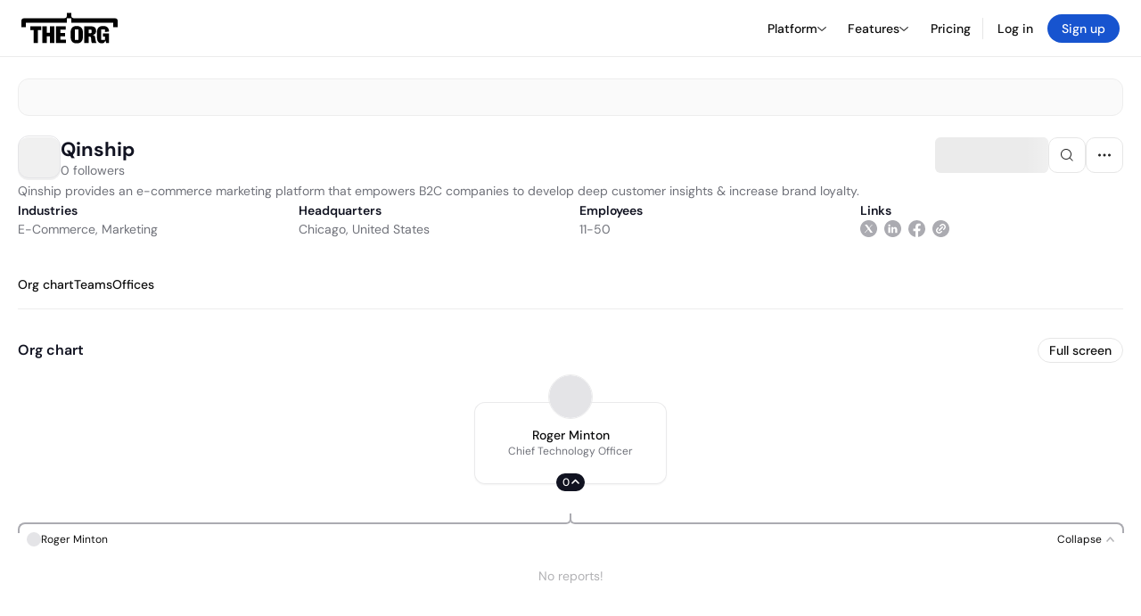

--- FILE ---
content_type: text/html; charset=utf-8
request_url: https://theorg.com/org/qinship
body_size: 20899
content:
<!DOCTYPE html><html class="no-js no-touch" lang="en"><head><link rel="apple-touch-icon" href="/_next/static/media/apple-touch-icon.64259cfd.png"/><link rel="dns-prefetch" href="https://cdn.theorg.com"/><link rel="preconnect" href="https://cdn.theorg.com"/><title>Qinship | The Org</title><meta name="viewport" content="width=device-width, initial-scale=1, maximum-scale=1.0, user-scalable=no"/><meta charSet="utf-8"/><meta name="mobile-web-app-capable" content="yes"/><meta name="apple-mobile-web-app-capable" content="yes"/><meta name="apple-mobile-web-app-status-bar-style" content="default"/><link rel="apple-touch-icon" href="/_next/static/media/apple-touch-icon.64259cfd.png"/><meta name="robots" content="all"/><meta name="description" content="Qinship provides an e-commerce marketing platform that empowers B2C companies to develop deep customer insights &amp; increase brand loyalty."/><meta itemProp="name" content="Qinship | The Org"/><meta itemProp="description" content="Qinship provides an e-commerce marketing platform that empowers B2C companies to develop deep customer insights &amp; increase brand loyalty."/><meta itemProp="image" content="https://cdn.theorg.com/ebce2eb8-1c2f-4835-905e-2a050a9837a7_small.jpg"/><meta name="twitter:card" content="summary_large_image"/><meta name="twitter:site" content="@theorghq"/><meta name="twitter:title" content="Qinship | The Org"/><meta name="twitter:description" content="Qinship provides an e-commerce marketing platform that empowers B2C companies to develop deep customer insights &amp; increase brand loyalty."/><meta name="twitter:creator" content="@theorghq"/><meta name="twitter:image" content="https://cdn.theorg.com/ebce2eb8-1c2f-4835-905e-2a050a9837a7_small.jpg"/><meta property="twitter:url" content="https://theorg.com/org/qinship"/><meta property="og:title" content="Qinship | The Org"/><meta property="og:type" content="website"/><meta property="og:url" content="https://theorg.com/org/qinship"/><link rel="canonical" href="https://theorg.com/org/qinship"/><meta property="og:image" content="https://cdn.theorg.com/ebce2eb8-1c2f-4835-905e-2a050a9837a7_small.jpg"/><meta property="og:image:width" content="2048"/><meta property="og:image:height" content="1200"/><meta property="og:description" content="Qinship provides an e-commerce marketing platform that empowers B2C companies to develop deep customer insights &amp; increase brand loyalty."/><meta property="og:site_name" content="THE ORG"/><meta property="fb:app_id" content="330925187371615"/><script id="org-amp-script" type="application/ld+json">{"@context":"https://schema.org","@type":"Organization","name":"Qinship","legalName":"Qinship","description":"Qinship provides an e-commerce marketing platform that empowers B2C companies to develop deep customer insights & increase brand loyalty.","employee":[{"@context":"https://schema.org","@type":"Person","image":"https://cdn.theorg.com/dcd60785-f0cb-4723-980e-77b312160391_medium.jpg","name":"Roger Minton","jobTitle":"Chief Technology Officer","description":"","sameAs":["https://theorg.com/org/qinship/org-chart/roger-minton"]}],"url":"https://qinship1.com","logo":{"@type":"ImageObject","url":"https://cdn.theorg.com/ebce2eb8-1c2f-4835-905e-2a050a9837a7_medium.jpg"},"sameAs":["https://www.linkedin.com/company/qinship1/","https://www.twitter.com/Qinship1","https://www.facebook.com/qinship1/"],"address":{"@type":"PostalAddress","addressLocality":"Chicago","addressRegion":"IL","addressCountry":"US"}}</script><link rel="dns-prefetch" href="https://cdn.theorg.com"/><link rel="preconnect" href="https://cdn.theorg.com"/><meta name="next-head-count" content="35"/><style>
        /* Branding on the banner */
          a#CybotCookiebotDialogPoweredbyCybot,
          div#CybotCookiebotDialogPoweredByText,
          div#CybotCookiebotDialogHeader {
            display: none;
          }

          /* Branding on the Privacy trigger */
          #CookiebotWidget .CookiebotWidget-body .CookiebotWidget-main-logo {
              display: none;
          }
      </style><link rel="preconnect" href="https://consentcdn.cookiebot.com/"/><script async="" id="Cookiebot" src="https://consent.cookiebot.com/uc.js" data-cbid="46b327ce-c3bf-4c3a-94d7-32411fa4e7b8" type="text/javascript"></script><script id="aws-rum-script">
          (function(n,i,v,r,s,c,x,z){x=window.AwsRumClient={q:[],n:n,i:i,v:v,r:r,c:c};window[n]=function(c,p){x.q.push({c:c,p:p});};z=document.createElement('script');z.async=true;z.src=s;document.head.insertBefore(z,document.head.getElementsByTagName('script')[0]);})(
            'cwr',
            '25b33a8b-c0eb-46e6-8b46-ed0a214c9fff',
            '1.0.0-6b82c35',
            'us-west-1',
            'https://client.rum.us-east-1.amazonaws.com/1.19.0/cwr.js',
            {
              sessionSampleRate: 0.01,
              identityPoolId: "us-west-1:d68daa46-0bea-45a4-a95c-d0c514dc8de5",
              endpoint: "https://dataplane.rum.us-west-1.amazonaws.com",
              telemetries: ["errors","http"],
              allowCookies: true,
              enableXRay: false
            }
          );
        </script><link rel="preload" href="/_next/static/css/d37476114cf7a1d8.css?dpl=3b3001cd3252e70bfdf81360fe9bf12de31f9d22788bc773757a7b296195d4b7363937343039333866623061646530303038626666383535" as="style"/><link rel="stylesheet" href="/_next/static/css/d37476114cf7a1d8.css?dpl=3b3001cd3252e70bfdf81360fe9bf12de31f9d22788bc773757a7b296195d4b7363937343039333866623061646530303038626666383535" data-n-g=""/><link rel="preload" href="/_next/static/css/a75a47edc11b9300.css?dpl=3b3001cd3252e70bfdf81360fe9bf12de31f9d22788bc773757a7b296195d4b7363937343039333866623061646530303038626666383535" as="style"/><link rel="stylesheet" href="/_next/static/css/a75a47edc11b9300.css?dpl=3b3001cd3252e70bfdf81360fe9bf12de31f9d22788bc773757a7b296195d4b7363937343039333866623061646530303038626666383535" data-n-p=""/><link rel="preload" href="/_next/static/css/9b5aaf8c66962342.css?dpl=3b3001cd3252e70bfdf81360fe9bf12de31f9d22788bc773757a7b296195d4b7363937343039333866623061646530303038626666383535" as="style"/><link rel="stylesheet" href="/_next/static/css/9b5aaf8c66962342.css?dpl=3b3001cd3252e70bfdf81360fe9bf12de31f9d22788bc773757a7b296195d4b7363937343039333866623061646530303038626666383535" data-n-p=""/><link rel="preload" href="/_next/static/css/d45d15eeda31c0e7.css?dpl=3b3001cd3252e70bfdf81360fe9bf12de31f9d22788bc773757a7b296195d4b7363937343039333866623061646530303038626666383535" as="style"/><link rel="stylesheet" href="/_next/static/css/d45d15eeda31c0e7.css?dpl=3b3001cd3252e70bfdf81360fe9bf12de31f9d22788bc773757a7b296195d4b7363937343039333866623061646530303038626666383535"/><link rel="preload" href="/_next/static/css/f6cd5d3474c8b566.css?dpl=3b3001cd3252e70bfdf81360fe9bf12de31f9d22788bc773757a7b296195d4b7363937343039333866623061646530303038626666383535" as="style"/><link rel="stylesheet" href="/_next/static/css/f6cd5d3474c8b566.css?dpl=3b3001cd3252e70bfdf81360fe9bf12de31f9d22788bc773757a7b296195d4b7363937343039333866623061646530303038626666383535"/><link rel="preload" href="/_next/static/css/3d9e1ff967e6bdd9.css?dpl=3b3001cd3252e70bfdf81360fe9bf12de31f9d22788bc773757a7b296195d4b7363937343039333866623061646530303038626666383535" as="style"/><link rel="stylesheet" href="/_next/static/css/3d9e1ff967e6bdd9.css?dpl=3b3001cd3252e70bfdf81360fe9bf12de31f9d22788bc773757a7b296195d4b7363937343039333866623061646530303038626666383535"/><link rel="preload" href="/_next/static/css/1fa581172ebfb2ee.css?dpl=3b3001cd3252e70bfdf81360fe9bf12de31f9d22788bc773757a7b296195d4b7363937343039333866623061646530303038626666383535" as="style"/><link rel="stylesheet" href="/_next/static/css/1fa581172ebfb2ee.css?dpl=3b3001cd3252e70bfdf81360fe9bf12de31f9d22788bc773757a7b296195d4b7363937343039333866623061646530303038626666383535"/><link rel="preload" href="/_next/static/css/b48747324785e7ce.css?dpl=3b3001cd3252e70bfdf81360fe9bf12de31f9d22788bc773757a7b296195d4b7363937343039333866623061646530303038626666383535" as="style"/><link rel="stylesheet" href="/_next/static/css/b48747324785e7ce.css?dpl=3b3001cd3252e70bfdf81360fe9bf12de31f9d22788bc773757a7b296195d4b7363937343039333866623061646530303038626666383535"/><link rel="preload" href="/_next/static/css/2af55ba3fd19a702.css?dpl=3b3001cd3252e70bfdf81360fe9bf12de31f9d22788bc773757a7b296195d4b7363937343039333866623061646530303038626666383535" as="style"/><link rel="stylesheet" href="/_next/static/css/2af55ba3fd19a702.css?dpl=3b3001cd3252e70bfdf81360fe9bf12de31f9d22788bc773757a7b296195d4b7363937343039333866623061646530303038626666383535"/><link rel="preload" href="/_next/static/css/d94723060406447d.css?dpl=3b3001cd3252e70bfdf81360fe9bf12de31f9d22788bc773757a7b296195d4b7363937343039333866623061646530303038626666383535" as="style"/><link rel="stylesheet" href="/_next/static/css/d94723060406447d.css?dpl=3b3001cd3252e70bfdf81360fe9bf12de31f9d22788bc773757a7b296195d4b7363937343039333866623061646530303038626666383535"/><link rel="preload" href="/_next/static/css/26cf048982ed5753.css?dpl=3b3001cd3252e70bfdf81360fe9bf12de31f9d22788bc773757a7b296195d4b7363937343039333866623061646530303038626666383535" as="style"/><link rel="stylesheet" href="/_next/static/css/26cf048982ed5753.css?dpl=3b3001cd3252e70bfdf81360fe9bf12de31f9d22788bc773757a7b296195d4b7363937343039333866623061646530303038626666383535"/><noscript data-n-css=""></noscript><script defer="" nomodule="" src="/_next/static/chunks/polyfills-42372ed130431b0a.js?dpl=3b3001cd3252e70bfdf81360fe9bf12de31f9d22788bc773757a7b296195d4b7363937343039333866623061646530303038626666383535"></script><script defer="" src="/_next/static/chunks/6064-9ac4112e9d395673.js?dpl=3b3001cd3252e70bfdf81360fe9bf12de31f9d22788bc773757a7b296195d4b7363937343039333866623061646530303038626666383535"></script><script defer="" src="/_next/static/chunks/7583.c580e21c48dad48c.js?dpl=3b3001cd3252e70bfdf81360fe9bf12de31f9d22788bc773757a7b296195d4b7363937343039333866623061646530303038626666383535"></script><script defer="" src="/_next/static/chunks/5403-a2f88b28d3ba5378.js?dpl=3b3001cd3252e70bfdf81360fe9bf12de31f9d22788bc773757a7b296195d4b7363937343039333866623061646530303038626666383535"></script><script defer="" src="/_next/static/chunks/595-2479b77802ac3f83.js?dpl=3b3001cd3252e70bfdf81360fe9bf12de31f9d22788bc773757a7b296195d4b7363937343039333866623061646530303038626666383535"></script><script defer="" src="/_next/static/chunks/8036-f6bde0eb3d00d7ae.js?dpl=3b3001cd3252e70bfdf81360fe9bf12de31f9d22788bc773757a7b296195d4b7363937343039333866623061646530303038626666383535"></script><script defer="" src="/_next/static/chunks/6666-78d6d82f48cd7ffd.js?dpl=3b3001cd3252e70bfdf81360fe9bf12de31f9d22788bc773757a7b296195d4b7363937343039333866623061646530303038626666383535"></script><script defer="" src="/_next/static/chunks/9629-d4974792c2c80034.js?dpl=3b3001cd3252e70bfdf81360fe9bf12de31f9d22788bc773757a7b296195d4b7363937343039333866623061646530303038626666383535"></script><script defer="" src="/_next/static/chunks/9054-fca9d50b479d0e80.js?dpl=3b3001cd3252e70bfdf81360fe9bf12de31f9d22788bc773757a7b296195d4b7363937343039333866623061646530303038626666383535"></script><script defer="" src="/_next/static/chunks/5166-5818a1cbfd936eea.js?dpl=3b3001cd3252e70bfdf81360fe9bf12de31f9d22788bc773757a7b296195d4b7363937343039333866623061646530303038626666383535"></script><script defer="" src="/_next/static/chunks/2910-9417df9fe5d394ff.js?dpl=3b3001cd3252e70bfdf81360fe9bf12de31f9d22788bc773757a7b296195d4b7363937343039333866623061646530303038626666383535"></script><script defer="" src="/_next/static/chunks/9830-c38be7f8ae7843a1.js?dpl=3b3001cd3252e70bfdf81360fe9bf12de31f9d22788bc773757a7b296195d4b7363937343039333866623061646530303038626666383535"></script><script defer="" src="/_next/static/chunks/6167-8a29372042828b1c.js?dpl=3b3001cd3252e70bfdf81360fe9bf12de31f9d22788bc773757a7b296195d4b7363937343039333866623061646530303038626666383535"></script><script defer="" src="/_next/static/chunks/5763.a4d80099f35cfdea.js?dpl=3b3001cd3252e70bfdf81360fe9bf12de31f9d22788bc773757a7b296195d4b7363937343039333866623061646530303038626666383535"></script><script defer="" src="/_next/static/chunks/8585.37af9679e42611fc.js?dpl=3b3001cd3252e70bfdf81360fe9bf12de31f9d22788bc773757a7b296195d4b7363937343039333866623061646530303038626666383535"></script><script defer="" src="/_next/static/chunks/5594.fb6aa81946b3f801.js?dpl=3b3001cd3252e70bfdf81360fe9bf12de31f9d22788bc773757a7b296195d4b7363937343039333866623061646530303038626666383535"></script><script defer="" src="/_next/static/chunks/5675-d6125e4f7c7f0001.js?dpl=3b3001cd3252e70bfdf81360fe9bf12de31f9d22788bc773757a7b296195d4b7363937343039333866623061646530303038626666383535"></script><script defer="" src="/_next/static/chunks/8124-c5910b2597d6e037.js?dpl=3b3001cd3252e70bfdf81360fe9bf12de31f9d22788bc773757a7b296195d4b7363937343039333866623061646530303038626666383535"></script><script defer="" src="/_next/static/chunks/8394-e0c58b636c057564.js?dpl=3b3001cd3252e70bfdf81360fe9bf12de31f9d22788bc773757a7b296195d4b7363937343039333866623061646530303038626666383535"></script><script defer="" src="/_next/static/chunks/956-11b005fb92821045.js?dpl=3b3001cd3252e70bfdf81360fe9bf12de31f9d22788bc773757a7b296195d4b7363937343039333866623061646530303038626666383535"></script><script defer="" src="/_next/static/chunks/2930-6e1b868cabeaf073.js?dpl=3b3001cd3252e70bfdf81360fe9bf12de31f9d22788bc773757a7b296195d4b7363937343039333866623061646530303038626666383535"></script><script defer="" src="/_next/static/chunks/4298-c66791bcc95dd0f4.js?dpl=3b3001cd3252e70bfdf81360fe9bf12de31f9d22788bc773757a7b296195d4b7363937343039333866623061646530303038626666383535"></script><script defer="" src="/_next/static/chunks/3921-7aa589a10fa50934.js?dpl=3b3001cd3252e70bfdf81360fe9bf12de31f9d22788bc773757a7b296195d4b7363937343039333866623061646530303038626666383535"></script><script defer="" src="/_next/static/chunks/115-c847a14428f0be6f.js?dpl=3b3001cd3252e70bfdf81360fe9bf12de31f9d22788bc773757a7b296195d4b7363937343039333866623061646530303038626666383535"></script><script defer="" src="/_next/static/chunks/7188-9e014de5fdf72156.js?dpl=3b3001cd3252e70bfdf81360fe9bf12de31f9d22788bc773757a7b296195d4b7363937343039333866623061646530303038626666383535"></script><script defer="" src="/_next/static/chunks/2291-133af90a3a542e0b.js?dpl=3b3001cd3252e70bfdf81360fe9bf12de31f9d22788bc773757a7b296195d4b7363937343039333866623061646530303038626666383535"></script><script defer="" src="/_next/static/chunks/1316-4ab3e348a21f4a53.js?dpl=3b3001cd3252e70bfdf81360fe9bf12de31f9d22788bc773757a7b296195d4b7363937343039333866623061646530303038626666383535"></script><script defer="" src="/_next/static/chunks/3945-e251021864123278.js?dpl=3b3001cd3252e70bfdf81360fe9bf12de31f9d22788bc773757a7b296195d4b7363937343039333866623061646530303038626666383535"></script><script defer="" src="/_next/static/chunks/6815-09ca73f3722a36ef.js?dpl=3b3001cd3252e70bfdf81360fe9bf12de31f9d22788bc773757a7b296195d4b7363937343039333866623061646530303038626666383535"></script><script defer="" src="/_next/static/chunks/4736-57ee3c2bb0454867.js?dpl=3b3001cd3252e70bfdf81360fe9bf12de31f9d22788bc773757a7b296195d4b7363937343039333866623061646530303038626666383535"></script><script defer="" src="/_next/static/chunks/1737-ef6038783bf2a3e9.js?dpl=3b3001cd3252e70bfdf81360fe9bf12de31f9d22788bc773757a7b296195d4b7363937343039333866623061646530303038626666383535"></script><script defer="" src="/_next/static/chunks/2053-159b75ebd3c11464.js?dpl=3b3001cd3252e70bfdf81360fe9bf12de31f9d22788bc773757a7b296195d4b7363937343039333866623061646530303038626666383535"></script><script defer="" src="/_next/static/chunks/477-ed7c05db331bb415.js?dpl=3b3001cd3252e70bfdf81360fe9bf12de31f9d22788bc773757a7b296195d4b7363937343039333866623061646530303038626666383535"></script><script defer="" src="/_next/static/chunks/9112-4385ee409287d68f.js?dpl=3b3001cd3252e70bfdf81360fe9bf12de31f9d22788bc773757a7b296195d4b7363937343039333866623061646530303038626666383535"></script><script defer="" src="/_next/static/chunks/6698-3cf5264161b1b646.js?dpl=3b3001cd3252e70bfdf81360fe9bf12de31f9d22788bc773757a7b296195d4b7363937343039333866623061646530303038626666383535"></script><script src="/_next/static/chunks/webpack-f9e14e731c3b599e.js?dpl=3b3001cd3252e70bfdf81360fe9bf12de31f9d22788bc773757a7b296195d4b7363937343039333866623061646530303038626666383535" defer=""></script><script src="/_next/static/chunks/framework-94bd750d1b93951a.js?dpl=3b3001cd3252e70bfdf81360fe9bf12de31f9d22788bc773757a7b296195d4b7363937343039333866623061646530303038626666383535" defer=""></script><script src="/_next/static/chunks/main-729bb35a2b25ee20.js?dpl=3b3001cd3252e70bfdf81360fe9bf12de31f9d22788bc773757a7b296195d4b7363937343039333866623061646530303038626666383535" defer=""></script><script src="/_next/static/chunks/pages/_app-09001c40d985b3de.js?dpl=3b3001cd3252e70bfdf81360fe9bf12de31f9d22788bc773757a7b296195d4b7363937343039333866623061646530303038626666383535" defer=""></script><script src="/_next/static/chunks/1664-097cf1773184f113.js?dpl=3b3001cd3252e70bfdf81360fe9bf12de31f9d22788bc773757a7b296195d4b7363937343039333866623061646530303038626666383535" defer=""></script><script src="/_next/static/chunks/2765-e66ae06e9c023488.js?dpl=3b3001cd3252e70bfdf81360fe9bf12de31f9d22788bc773757a7b296195d4b7363937343039333866623061646530303038626666383535" defer=""></script><script src="/_next/static/chunks/7767-9941bfd1874e6822.js?dpl=3b3001cd3252e70bfdf81360fe9bf12de31f9d22788bc773757a7b296195d4b7363937343039333866623061646530303038626666383535" defer=""></script><script src="/_next/static/chunks/9368-0236eaab4cd842e1.js?dpl=3b3001cd3252e70bfdf81360fe9bf12de31f9d22788bc773757a7b296195d4b7363937343039333866623061646530303038626666383535" defer=""></script><script src="/_next/static/chunks/8155-71b9c4c32fec240f.js?dpl=3b3001cd3252e70bfdf81360fe9bf12de31f9d22788bc773757a7b296195d4b7363937343039333866623061646530303038626666383535" defer=""></script><script src="/_next/static/chunks/4906-115b9b6e02073cc5.js?dpl=3b3001cd3252e70bfdf81360fe9bf12de31f9d22788bc773757a7b296195d4b7363937343039333866623061646530303038626666383535" defer=""></script><script src="/_next/static/chunks/3537-fd6e726f4d672916.js?dpl=3b3001cd3252e70bfdf81360fe9bf12de31f9d22788bc773757a7b296195d4b7363937343039333866623061646530303038626666383535" defer=""></script><script src="/_next/static/chunks/7887-7069638910a709de.js?dpl=3b3001cd3252e70bfdf81360fe9bf12de31f9d22788bc773757a7b296195d4b7363937343039333866623061646530303038626666383535" defer=""></script><script src="/_next/static/chunks/4712-bb26b6e186408809.js?dpl=3b3001cd3252e70bfdf81360fe9bf12de31f9d22788bc773757a7b296195d4b7363937343039333866623061646530303038626666383535" defer=""></script><script src="/_next/static/chunks/5041-e221f794f9a8121d.js?dpl=3b3001cd3252e70bfdf81360fe9bf12de31f9d22788bc773757a7b296195d4b7363937343039333866623061646530303038626666383535" defer=""></script><script src="/_next/static/chunks/1867-06e15a3f8945d808.js?dpl=3b3001cd3252e70bfdf81360fe9bf12de31f9d22788bc773757a7b296195d4b7363937343039333866623061646530303038626666383535" defer=""></script><script src="/_next/static/chunks/3670-d3c2cf7c4d7c11cf.js?dpl=3b3001cd3252e70bfdf81360fe9bf12de31f9d22788bc773757a7b296195d4b7363937343039333866623061646530303038626666383535" defer=""></script><script src="/_next/static/chunks/6888-ba519d47a52a11eb.js?dpl=3b3001cd3252e70bfdf81360fe9bf12de31f9d22788bc773757a7b296195d4b7363937343039333866623061646530303038626666383535" defer=""></script><script src="/_next/static/chunks/1033-c75e4c5fc583579a.js?dpl=3b3001cd3252e70bfdf81360fe9bf12de31f9d22788bc773757a7b296195d4b7363937343039333866623061646530303038626666383535" defer=""></script><script src="/_next/static/chunks/7205-614701e6a1d47023.js?dpl=3b3001cd3252e70bfdf81360fe9bf12de31f9d22788bc773757a7b296195d4b7363937343039333866623061646530303038626666383535" defer=""></script><script src="/_next/static/chunks/3330-6b2f408e8911b4c8.js?dpl=3b3001cd3252e70bfdf81360fe9bf12de31f9d22788bc773757a7b296195d4b7363937343039333866623061646530303038626666383535" defer=""></script><script src="/_next/static/chunks/1459-b49b4b832a8eaa5a.js?dpl=3b3001cd3252e70bfdf81360fe9bf12de31f9d22788bc773757a7b296195d4b7363937343039333866623061646530303038626666383535" defer=""></script><script src="/_next/static/chunks/3587-4fd007498ece5b62.js?dpl=3b3001cd3252e70bfdf81360fe9bf12de31f9d22788bc773757a7b296195d4b7363937343039333866623061646530303038626666383535" defer=""></script><script src="/_next/static/chunks/4968-a04761ef989b9b96.js?dpl=3b3001cd3252e70bfdf81360fe9bf12de31f9d22788bc773757a7b296195d4b7363937343039333866623061646530303038626666383535" defer=""></script><script src="/_next/static/chunks/5936-8752fcb78cdc81e5.js?dpl=3b3001cd3252e70bfdf81360fe9bf12de31f9d22788bc773757a7b296195d4b7363937343039333866623061646530303038626666383535" defer=""></script><script src="/_next/static/chunks/9078-c7b2c5ea5189601e.js?dpl=3b3001cd3252e70bfdf81360fe9bf12de31f9d22788bc773757a7b296195d4b7363937343039333866623061646530303038626666383535" defer=""></script><script src="/_next/static/chunks/9384-cb4ccfad68fc7cff.js?dpl=3b3001cd3252e70bfdf81360fe9bf12de31f9d22788bc773757a7b296195d4b7363937343039333866623061646530303038626666383535" defer=""></script><script src="/_next/static/chunks/185-ffcffae795b402a8.js?dpl=3b3001cd3252e70bfdf81360fe9bf12de31f9d22788bc773757a7b296195d4b7363937343039333866623061646530303038626666383535" defer=""></script><script src="/_next/static/chunks/6972-1c5f3921b3581f71.js?dpl=3b3001cd3252e70bfdf81360fe9bf12de31f9d22788bc773757a7b296195d4b7363937343039333866623061646530303038626666383535" defer=""></script><script src="/_next/static/chunks/9636-9bcd40ae23466b82.js?dpl=3b3001cd3252e70bfdf81360fe9bf12de31f9d22788bc773757a7b296195d4b7363937343039333866623061646530303038626666383535" defer=""></script><script src="/_next/static/chunks/7018-af3948e841396448.js?dpl=3b3001cd3252e70bfdf81360fe9bf12de31f9d22788bc773757a7b296195d4b7363937343039333866623061646530303038626666383535" defer=""></script><script src="/_next/static/chunks/pages/org/%5BcompanySlug%5D-8aa8e41d45112215.js?dpl=3b3001cd3252e70bfdf81360fe9bf12de31f9d22788bc773757a7b296195d4b7363937343039333866623061646530303038626666383535" defer=""></script><script src="/_next/static/jQ9hvYMkTC8chSOTWfde9/_buildManifest.js?dpl=3b3001cd3252e70bfdf81360fe9bf12de31f9d22788bc773757a7b296195d4b7363937343039333866623061646530303038626666383535" defer=""></script><script src="/_next/static/jQ9hvYMkTC8chSOTWfde9/_ssgManifest.js?dpl=3b3001cd3252e70bfdf81360fe9bf12de31f9d22788bc773757a7b296195d4b7363937343039333866623061646530303038626666383535" defer=""></script><style data-styled="" data-styled-version="5.3.6">@font-face{font-family:'DMSans';src:url('https://cdn.theorg.com/fonts/DMSans-Variable.woff2') format('woff2');font-weight:100 1000;font-style:normal;font-display:swap;}/*!sc*/
@font-face{font-family:'Inter';src:url('https://cdn.theorg.com/fonts/Inter/Regular/Inter-Regular.woff2') format('woff2'),url('https://cdn.theorg.com/fonts/Inter/Regular/Inter-Regular.woff') format('woff');font-weight:400;font-style:normal;font-display:swap;}/*!sc*/
@font-face{font-family:'Inter';src:url('https://cdn.theorg.com/fonts/Inter/Italic/Inter-Italic.woff2') format('woff2'),url('https://cdn.theorg.com/fonts/Inter/Italic/Inter-Italic.woff') format('woff');font-weight:400;font-style:italic;font-display:swap;}/*!sc*/
@font-face{font-family:'Inter';src:url('https://cdn.theorg.com/fonts/Inter/Medium/Inter-Medium.woff2') format('woff2'),url('https://cdn.theorg.com/fonts/Inter/Medium/Inter-Medium.woff') format('woff');font-weight:500;font-style:normal;font-display:swap;}/*!sc*/
@font-face{font-family:'Inter';src:url("https://cdn.theorg.com/fonts/Inter/SemiBold/Inter-SemiBold.woff2") format("woff2"),url("https://cdn.theorg.com/fonts/Inter/SemiBold/Inter-SemiBold.woff") format("woff");font-weight:600;font-style:normal;font-display:swap;}/*!sc*/
@font-face{font-family:'Inter';src:url('https://cdn.theorg.com/fonts/Inter/Bold/Inter-Bold.woff2') format('woff2'),url('https://cdn.theorg.com/fonts/Inter/Bold/Inter-Bold.woff') format('woff');font-weight:700;font-style:normal;font-display:swap;}/*!sc*/
@font-face{font-family:'Inter';src:url('https://cdn.theorg.com/fonts/Inter/Black/Inter-Black.woff2') format('woff2'),url('https://cdn.theorg.com/fonts/Inter/Black/Inter-Black.woff') format('woff');font-weight:900;font-style:normal;font-display:swap;}/*!sc*/
@font-face{font-family:'PP Right Grotesk';font-style:normal;font-weight:900;font-display:swap;src:url('https://cdn.theorg.com/fonts/PPRightGrotesk/Black/PPRightGrotesk-CompactBlack.woff2') format('woff2'),url('https://cdn.theorg.com/fonts/PPRightGrotesk/Black/PPRightGrotesk-CompactBlack.woff') format('woff');}/*!sc*/
@font-face{font-family:'PP Right Grotesk';font-style:italic;font-weight:900;font-display:swap;src:url('https://cdn.theorg.com/fonts/PPRightGrotesk/Italic/PPRightGrotesk-SpatialBlackItalic.woff2') format('woff2'),url('https://cdn.theorg.com/fonts/PPRightGrotesk/Italic/PPRightGrotesk-SpatialBlackItalic.woff') format('woff');}/*!sc*/
@font-face{font-family:'Inter';font-style:normal;font-weight:400;font-display:swap;src:url("https://cdn.theorg.com/fonts/Inter/Regular/Inter-Regular.woff2") format("woff2"),url("https://cdn.theorg.com/fonts/Inter/Regular/Inter-Regular.woff") format("woff");}/*!sc*/
@font-face{font-family:'Inter';font-style:italic;font-weight:400;font-display:swap;src:url("https://cdn.theorg.com/fonts/Inter/Italic/Inter-Italic.woff2") format("woff2"),url("https://cdn.theorg.com/fonts/Inter/Italic/Inter-Italic.woff") format("woff");}/*!sc*/
@font-face{font-family:'Inter';font-style:normal;font-weight:500;font-display:swap;src:url("https://cdn.theorg.com/fonts/Inter/Medium/Inter-Medium.woff2") format("woff2"),url("https://cdn.theorg.com/fonts/Inter/Medium/Inter-Medium.woff") format("woff");}/*!sc*/
@font-face{font-family:'Inter';font-style:normal;font-weight:600;font-display:swap;src:url("https://cdn.theorg.com/fonts/Inter/SemiBold/Inter-SemiBold.woff2") format("woff2"),url("https://cdn.theorg.com/fonts/Inter/SemiBold/Inter-SemiBold.woff") format("woff");}/*!sc*/
@font-face{font-family:'Inter';font-style:normal;font-weight:700;font-display:swap;src:url("https://cdn.theorg.com/fonts/Inter/Bold/Inter-Bold.woff2") format("woff2"),url("https://cdn.theorg.com/fonts/Inter/Bold/Inter-Bold.woff") format("woff");}/*!sc*/
@font-face{font-family:'Inter';font-style:normal;font-weight:900;font-display:swap;src:url("https://cdn.theorg.com/fonts/Inter/Black/Inter-Black.woff2") format("woff2"),url("https://cdn.theorg.com/fonts/Inter/Black/Inter-Black.woff") format("woff");}/*!sc*/
@font-face{font-family:'PP Editorial New';font-style:normal;font-weight:400;font-display:swap;src:url('https://cdn.theorg.com/fonts/PPEditorialNew/PPEditorialNew-Regular.woff2') format('woff2'),url('https://cdn.theorg.com/fonts/PPEditorialNew/PPEditorialNew-Regular.woff') format('woff');}/*!sc*/
@font-face{font-family:'Instrument Serif';font-style:normal;font-weight:400;font-display:swap;src:url('https://cdn.theorg.com/fonts/InstrumentSerif/InstrumentSerif-Regular.woff2') format('woff2'),url('https://cdn.theorg.com/fonts/InstrumentSerif/InstrumentSerif-Regular.woff') format('woff');}/*!sc*/
@font-face{font-family:'Instrument Sans';font-style:normal;font-weight:400;font-display:swap;src:url('https://cdn.theorg.com/fonts/InstrumentSans/InstrumentSans-Regular.woff2') format('woff2'),url('https://cdn.theorg.com/fonts/InstrumentSans/InstrumentSans-Regular.woff') format('woff');}/*!sc*/
@font-face{font-family:'Inter Display';font-style:normal;font-weight:400;font-display:swap;src:url('https://cdn.theorg.com/fonts/Inter/InterDisplay-Regular.woff2') format('woff2');}/*!sc*/
@font-face{font-family:'Inter Display';font-style:normal;font-weight:500;font-display:swap;src:url('https://cdn.theorg.com/fonts/Inter/InterDisplay-Medium.woff2') format('woff2');}/*!sc*/
@font-face{font-family:'Inter Display';font-style:normal;font-weight:600;font-display:swap;src:url('https://cdn.theorg.com/fonts/Inter/InterDisplay-SemiBold.woff2') format('woff2');}/*!sc*/
@font-face{font-family:'Inter Display';font-style:normal;font-weight:700;font-display:swap;src:url('https://cdn.theorg.com/fonts/Inter/InterDisplay-Bold.woff2') format('woff2');}/*!sc*/
html{color:hsl(0,0%,5%);font-size:16px;font-family:'DMSans',sans-serif;box-sizing:border-box;-webkit-font-smoothing:antialiased;text-rendering:optimizeLegibility;-moz-osx-font-smoothing:grayscale;line-height:1.15;-webkit-text-size-adjust:100%;}/*!sc*/
body{margin:0;background-color:hsl(0,0%,100%);-webkit-tap-highlight-color:transparent;overflow-x:hidden;}/*!sc*/
*,*::before,*::after{-webkit-box-sizing:inherit;box-sizing:inherit;}/*!sc*/
img{image-rendering:-webkit-optimize-contrast;}/*!sc*/
@media (-webkit-min-device-pixel-ratio:2),(min-resolution:192dpi){img{image-rendering:auto;}}/*!sc*/
button,a{-webkit-appearance:none;-moz-appearance:none;-webkit-appearance:none;-moz-appearance:none;appearance:none;margin:0;padding:0;border-width:0;background:none;-webkit-text-decoration:none;text-decoration:none;font-size:inherit;outline:none;}/*!sc*/
button:hover,a:hover{cursor:pointer;}/*!sc*/
a{color:#0F4BE5;}/*!sc*/
button{font-family:'DMSans',sans-serif;overflow:visible;}/*!sc*/
button::-moz-focus-inner{border:0;padding:0;}/*!sc*/
input:-webkit-autofill,input:-webkit-autofill:hover,input:-webkit-autofill:focus,input:-webkit-autofill:active{-webkit-transition:color 9999s ease-out,background-color 9999s ease-out;transition:color 9999s ease-out,background-color 9999s ease-out;-webkit-transition-delay:9999s;transition-delay:9999s;}/*!sc*/
input::-webkit-input-placeholder{line-height:normal !important;}/*!sc*/
input{font-family:'DMSans',sans-serif;}/*!sc*/
input[type="search"]::-webkit-search-decoration,input[type="search"]::-webkit-search-cancel-button,input[type="search"]::-webkit-search-results-button,input[type="search"]::-webkit-search-results-decoration{-webkit-appearance:none;}/*!sc*/
hr{display:block;height:1px;border:0;border-top:1px solid #eaeaeb;margin:1em 0;padding:0;box-sizing:content-box;overflow:visible;}/*!sc*/
audio,canvas,iframe,img,svg,video{vertical-align:middle;}/*!sc*/
fieldset{border:0;margin:0;padding:0;}/*!sc*/
textarea{resize:vertical;font-family:inherit;}/*!sc*/
select{background:inherit;}/*!sc*/
.ios-fix{position:fixed;left:0;right:0;}/*!sc*/
#_hj_feedback_container{z-index:600;position:relative;}/*!sc*/
.browserupgrade{margin:0.2em 0;background:#ccc;color:#0a0a0b;padding:0.2em 0;}/*!sc*/
.ReactCrop{background-color:transparent;border:1px solid white;}/*!sc*/
.ReactCrop__image{max-height:50vh;}/*!sc*/
@-webkit-keyframes react-loading-skeleton{100%{-webkit-transform:translateX(100%);-ms-transform:translateX(100%);transform:translateX(100%);}}/*!sc*/
@keyframes react-loading-skeleton{100%{-webkit-transform:translateX(100%);-ms-transform:translateX(100%);transform:translateX(100%);}}/*!sc*/
.react-loading-skeleton{--base-color:#ebebeb;--highlight-color:#f8f8f8;--animation-duration:1.5s;--animation-direction:normal;--pseudo-element-display:block;background-color:var(--base-color);width:100%;border-radius:0.25rem;display:-webkit-inline-box;display:-webkit-inline-flex;display:-ms-inline-flexbox;display:inline-flex;line-height:1;position:relative;-webkit-user-select:none;-moz-user-select:none;-ms-user-select:none;user-select:none;overflow:hidden;}/*!sc*/
.react-loading-skeleton::after{content:' ';display:var(--pseudo-element-display);position:absolute;top:0;left:0;right:0;height:100%;background-repeat:no-repeat;background-image:linear-gradient( 90deg,var(--base-color),var(--highlight-color),var(--base-color) );-webkit-transform:translateX(-100%);-ms-transform:translateX(-100%);transform:translateX(-100%);-webkit-animation-name:react-loading-skeleton;animation-name:react-loading-skeleton;-webkit-animation-direction:var(--animation-direction);animation-direction:var(--animation-direction);-webkit-animation-duration:var(--animation-duration);animation-duration:var(--animation-duration);-webkit-animation-timing-function:ease-in-out;animation-timing-function:ease-in-out;-webkit-animation-iteration-count:infinite;animation-iteration-count:infinite;}/*!sc*/
@media (prefers-reduced-motion){.react-loading-skeleton{--pseudo-element-display:none;}}/*!sc*/
.grecaptcha-badge{visibility:hidden !important;}/*!sc*/
data-styled.g1[id="sc-global-bMQxOs1"]{content:"sc-global-bMQxOs1,"}/*!sc*/
.jcPqlu{margin:0;font-size:16px;line-height:1;text-align:start;font-weight:400;color:hsl(0,0%,5%);white-space:pre-wrap;}/*!sc*/
.dWVlEb{margin:0;font-size:22px;line-height:1.2;text-align:start;font-weight:700;color:#111321;white-space:pre-wrap;}/*!sc*/
.hbWuWR{margin:0;font-size:14px;line-height:1.75;text-align:start;font-weight:400;color:#6F7179;white-space:normal;}/*!sc*/
.dcwZRE{margin:0;font-size:14px;line-height:1.5;text-align:start;font-weight:600;color:#111321;white-space:pre-wrap;}/*!sc*/
.fcspaH{margin:0;font-size:16px;line-height:1;text-align:start;font-weight:500;color:hsl(0,0%,5%);white-space:pre-wrap;}/*!sc*/
.eXhGMy{margin:0;font-size:12px;line-height:1;text-align:start;font-weight:400;color:#737373;white-space:pre-wrap;}/*!sc*/
data-styled.g2[id="sc-50ad6258-0"]{content:"jcPqlu,dWVlEb,hbWuWR,dcwZRE,fcspaH,eXhGMy,"}/*!sc*/
.iA-DRcw .lazy-load-image-background.opacity{opacity:0;}/*!sc*/
.iA-DRcw .lazy-load-image-background.opacity.lazy-load-image-loaded{opacity:1;-webkit-transition:opacity 0.175s;transition:opacity 0.175s;}/*!sc*/
data-styled.g24[id="sc-6f3e284-0"]{content:"iA-DRcw,"}/*!sc*/
.brtnyL{height:100%;width:100%;}/*!sc*/
data-styled.g25[id="sc-6f3e284-1"]{content:"brtnyL,"}/*!sc*/
.dzoICW{display:-webkit-box;display:-webkit-flex;display:-ms-flexbox;display:flex;position:relative;overflow:visible !important;-webkit-box-pack:center;-webkit-justify-content:center;-ms-flex-pack:center;justify-content:center;-webkit-align-items:center;-webkit-box-align:center;-ms-flex-align:center;align-items:center;width:calc(6 * 8px);height:calc(6 * 8px);border-radius:12px;background-color:#f0f0f0;-webkit-flex-shrink:0;-ms-flex-negative:0;flex-shrink:0;color:white;}/*!sc*/
.fHBfEA{display:-webkit-box;display:-webkit-flex;display:-ms-flexbox;display:flex;position:relative;overflow:visible !important;-webkit-box-pack:center;-webkit-justify-content:center;-ms-flex-pack:center;justify-content:center;-webkit-align-items:center;-webkit-box-align:center;-ms-flex-align:center;align-items:center;width:calc(5 * 8px);height:calc(5 * 8px);border-radius:10px;background-color:#f0f0f0;-webkit-flex-shrink:0;-ms-flex-negative:0;flex-shrink:0;color:white;}/*!sc*/
data-styled.g26[id="sc-b0dd8cd4-0"]{content:"dzoICW,fHBfEA,"}/*!sc*/
.dIXKqr{border:1px solid #e4e4e7;border-radius:12px;width:calc(6 * 8px);height:calc(6 * 8px);}/*!sc*/
.fhdXuZ{border:1px solid #e4e4e7;border-radius:10px;width:calc(5 * 8px);height:calc(5 * 8px);}/*!sc*/
data-styled.g27[id="sc-b0dd8cd4-1"]{content:"dIXKqr,fhdXuZ,"}/*!sc*/
.RJWRA{padding-left:20px;padding-right:20px;margin:0 auto;max-width:1288px;box-sizing:content-box;}/*!sc*/
@media (min-width:992px){.RJWRA{padding-left:20px;padding-right:20px;}}/*!sc*/
.RJWRA > *{box-sizing:border-box;}/*!sc*/
data-styled.g48[id="sc-b3d4c3-0"]{content:"RJWRA,"}/*!sc*/
.jHkhlk{display:grid;-webkit-align-items:center;-webkit-box-align:center;-ms-flex-align:center;align-items:center;grid-template-areas:'leftCol topRow' 'leftCol bottomRow';grid-row-gap:4px;grid-column-gap:12px;grid-template-columns:fit-content(100%) 1fr;}/*!sc*/
data-styled.g49[id="sc-fd87ca3d-0"]{content:"jHkhlk,"}/*!sc*/
.ebZEAX{grid-area:leftCol;grid-row-start:1;grid-row-end:3;}/*!sc*/
data-styled.g50[id="sc-fd87ca3d-1"]{content:"ebZEAX,"}/*!sc*/
.igAIRr{grid-area:topRow;}/*!sc*/
data-styled.g51[id="sc-fd87ca3d-2"]{content:"igAIRr,"}/*!sc*/
.jDgtpS{grid-area:bottomRow;}/*!sc*/
data-styled.g52[id="sc-fd87ca3d-3"]{content:"jDgtpS,"}/*!sc*/
.gzlayP{font-family:'DMSans',sans-serif;font-size:14px;color:#21201c;font-weight:500;}/*!sc*/
.cmNXJU{font-family:'DMSans',sans-serif;font-size:14px;color:hsl(0,0%,5%);font-weight:500;}/*!sc*/
.iJqJgW{font-family:'DMSans',sans-serif;font-size:16px;color:hsl(0,0%,5%);font-weight:500;}/*!sc*/
data-styled.g54[id="sc-884f44d3-0"]{content:"gzlayP,cmNXJU,iJqJgW,"}/*!sc*/
.hUPqrb{-webkit-transition:all 0.1s ease-in-out;transition:all 0.1s ease-in-out;white-space:nowrap;cursor:pointer !important;display:-webkit-box;display:-webkit-flex;display:-ms-flexbox;display:flex;-webkit-flex-shrink:0;-ms-flex-negative:0;flex-shrink:0;-webkit-box-pack:center;-webkit-justify-content:center;-ms-flex-pack:center;justify-content:center;-webkit-align-items:center;-webkit-box-align:center;-ms-flex-align:center;align-items:center;color:#21201c;gap:8px;width:auto;height:32px;padding:0 12px;border:1px solid transparent;border-radius:6px;background:transparent;}/*!sc*/
.hUPqrb svg{-webkit-flex-shrink:0;-ms-flex-negative:0;flex-shrink:0;}/*!sc*/
.hUPqrb svg path{fill:hsl(0,0%,15%) !important;}/*!sc*/
.hUPqrb:hover:not(:disabled){background:rgba(0,0,0,0.05);}/*!sc*/
.hUPqrb:focus-visible:not(:disabled){outline:2px solid #003088;border-radius:5px;outline-offset:1px;background:rgba(0,0,0,0.05);}/*!sc*/
.hUPqrb:active:not(:disabled){background:rgba(0,0,0,0.07);}/*!sc*/
.bzeVSd{-webkit-transition:all 0.1s ease-in-out;transition:all 0.1s ease-in-out;white-space:nowrap;cursor:pointer !important;display:-webkit-box;display:-webkit-flex;display:-ms-flexbox;display:flex;-webkit-flex-shrink:0;-ms-flex-negative:0;flex-shrink:0;-webkit-box-pack:center;-webkit-justify-content:center;-ms-flex-pack:center;justify-content:center;-webkit-align-items:center;-webkit-box-align:center;-ms-flex-align:center;align-items:center;color:#21201c;width:32px;height:32px;padding:0 12px;border:1px solid transparent;border-radius:6px;background:transparent;}/*!sc*/
.bzeVSd svg{-webkit-flex-shrink:0;-ms-flex-negative:0;flex-shrink:0;}/*!sc*/
.bzeVSd svg path{fill:hsl(0,0%,15%) !important;}/*!sc*/
.bzeVSd:hover:not(:disabled){background:rgba(0,0,0,0.05);}/*!sc*/
.bzeVSd:focus-visible:not(:disabled){outline:2px solid #003088;border-radius:5px;outline-offset:1px;background:rgba(0,0,0,0.05);}/*!sc*/
.bzeVSd:active:not(:disabled){background:rgba(0,0,0,0.07);}/*!sc*/
.fIEGwe{-webkit-transition:all 0.1s ease-in-out;transition:all 0.1s ease-in-out;white-space:nowrap;cursor:pointer !important;display:-webkit-box;display:-webkit-flex;display:-ms-flexbox;display:flex;-webkit-flex-shrink:0;-ms-flex-negative:0;flex-shrink:0;-webkit-box-pack:center;-webkit-justify-content:center;-ms-flex-pack:center;justify-content:center;-webkit-align-items:center;-webkit-box-align:center;-ms-flex-align:center;align-items:center;color:hsl(0,0%,5%);width:40px;height:40px;padding:0 20px;border:1px solid hsl(0,0%,90%);border-radius:10px;background:white;}/*!sc*/
.fIEGwe svg{-webkit-flex-shrink:0;-ms-flex-negative:0;flex-shrink:0;}/*!sc*/
.fIEGwe svg path{fill:hsl(0,0%,15%) !important;}/*!sc*/
.fIEGwe:hover:not(:disabled){background:rgba(0,0,0,0.03);}/*!sc*/
.fIEGwe:focus-visible:not(:disabled){outline:2px solid #003088;border-radius:5px;outline-offset:1px;background:rgba(0,0,0,0.03);}/*!sc*/
.fIEGwe:active:not(:disabled){background:rgba(0,0,0,0.05);}/*!sc*/
.gupWwe{-webkit-transition:all 0.1s ease-in-out;transition:all 0.1s ease-in-out;white-space:nowrap;cursor:pointer !important;display:-webkit-box;display:-webkit-flex;display:-ms-flexbox;display:flex;-webkit-flex-shrink:0;-ms-flex-negative:0;flex-shrink:0;-webkit-box-pack:center;-webkit-justify-content:center;-ms-flex-pack:center;justify-content:center;-webkit-align-items:center;-webkit-box-align:center;-ms-flex-align:center;align-items:center;color:hsl(0,0%,5%);gap:8px;width:auto;height:32px;padding:0 12px;border:1px solid transparent;border-radius:6px;background:transparent;}/*!sc*/
.gupWwe svg{-webkit-flex-shrink:0;-ms-flex-negative:0;flex-shrink:0;}/*!sc*/
.gupWwe svg path{fill:hsl(0,0%,15%) !important;}/*!sc*/
.gupWwe:hover:not(:disabled){background:transparent;-webkit-text-decoration:underline;text-decoration:underline;}/*!sc*/
.gupWwe:focus-visible:not(:disabled){outline:2px solid #003088;border-radius:5px;outline-offset:1px;background:transparent;}/*!sc*/
.gupWwe:active:not(:disabled){background:transparent;}/*!sc*/
.jqTJKU{-webkit-transition:all 0.1s ease-in-out;transition:all 0.1s ease-in-out;white-space:nowrap;cursor:pointer !important;display:-webkit-box;display:-webkit-flex;display:-ms-flexbox;display:flex;-webkit-flex-shrink:0;-ms-flex-negative:0;flex-shrink:0;-webkit-box-pack:center;-webkit-justify-content:center;-ms-flex-pack:center;justify-content:center;-webkit-align-items:center;-webkit-box-align:center;-ms-flex-align:center;align-items:center;color:hsl(0,0%,5%);gap:8px;width:auto;height:28px;padding:0 8px;border:1px solid hsl(0,0%,90%);border-radius:4px;background:white;}/*!sc*/
.jqTJKU svg{-webkit-flex-shrink:0;-ms-flex-negative:0;flex-shrink:0;}/*!sc*/
.jqTJKU svg path{fill:hsl(0,0%,15%) !important;}/*!sc*/
.jqTJKU:hover:not(:disabled){background:rgba(0,0,0,0.03);}/*!sc*/
.jqTJKU:focus-visible:not(:disabled){outline:2px solid #003088;border-radius:5px;outline-offset:1px;background:rgba(0,0,0,0.03);}/*!sc*/
.jqTJKU:active:not(:disabled){background:rgba(0,0,0,0.05);}/*!sc*/
.bgbGzl{-webkit-transition:all 0.1s ease-in-out;transition:all 0.1s ease-in-out;white-space:nowrap;cursor:not-allowed !important;display:-webkit-box;display:-webkit-flex;display:-ms-flexbox;display:flex;-webkit-flex-shrink:0;-ms-flex-negative:0;flex-shrink:0;-webkit-box-pack:center;-webkit-justify-content:center;-ms-flex-pack:center;justify-content:center;-webkit-align-items:center;-webkit-box-align:center;-ms-flex-align:center;align-items:center;color:hsl(0,0%,5%);gap:8px;width:auto;height:28px;padding:0 8px;border:1px solid hsl(0,0%,90%);border-radius:4px;background:white;opacity:0.4;}/*!sc*/
.bgbGzl svg{-webkit-flex-shrink:0;-ms-flex-negative:0;flex-shrink:0;}/*!sc*/
.bgbGzl svg path{fill:hsl(0,0%,15%) !important;}/*!sc*/
.bgbGzl:hover:not(:disabled){background:rgba(0,0,0,0.03);}/*!sc*/
.bgbGzl:focus-visible:not(:disabled){outline:2px solid #003088;border-radius:5px;outline-offset:1px;background:rgba(0,0,0,0.03);}/*!sc*/
.bgbGzl:active:not(:disabled){background:rgba(0,0,0,0.05);}/*!sc*/
.jQaBtk{-webkit-transition:all 0.1s ease-in-out;transition:all 0.1s ease-in-out;white-space:nowrap;cursor:pointer !important;display:-webkit-box;display:-webkit-flex;display:-ms-flexbox;display:flex;-webkit-flex-shrink:0;-ms-flex-negative:0;flex-shrink:0;-webkit-box-pack:center;-webkit-justify-content:center;-ms-flex-pack:center;justify-content:center;-webkit-align-items:center;-webkit-box-align:center;-ms-flex-align:center;align-items:center;color:hsl(0,0%,5%);gap:10px;width:auto;height:40px;padding:0 20px;border:1px solid hsl(0,0%,90%);border-radius:10px;background:white;}/*!sc*/
.jQaBtk svg{-webkit-flex-shrink:0;-ms-flex-negative:0;flex-shrink:0;}/*!sc*/
.jQaBtk svg path{fill:hsl(0,0%,15%) !important;}/*!sc*/
.jQaBtk:hover:not(:disabled){background:rgba(0,0,0,0.03);}/*!sc*/
.jQaBtk:focus-visible:not(:disabled){outline:2px solid #003088;border-radius:5px;outline-offset:1px;background:rgba(0,0,0,0.03);}/*!sc*/
.jQaBtk:active:not(:disabled){background:rgba(0,0,0,0.05);}/*!sc*/
data-styled.g55[id="sc-884f44d3-1"]{content:"hUPqrb,bzeVSd,fIEGwe,gupWwe,jqTJKU,bgbGzl,jQaBtk,"}/*!sc*/
.dEkPLV{display:-webkit-box;display:-webkit-flex;display:-ms-flexbox;display:flex;-webkit-box-pack:justify;-webkit-justify-content:space-between;-ms-flex-pack:justify;justify-content:space-between;}/*!sc*/
data-styled.g57[id="sc-6d1b0464-0"]{content:"dEkPLV,"}/*!sc*/
.jiQUNp{font-size:16px;font-weight:600;color:#111321;line-height:1.25;margin:0;padding:0;}/*!sc*/
data-styled.g58[id="sc-6d1b0464-1"]{content:"jiQUNp,"}/*!sc*/
.mdjtL{display:grid;grid-template-columns:repeat(5,19px);grid-gap:8px;}/*!sc*/
data-styled.g60[id="sc-6de434d-0"]{content:"mdjtL,"}/*!sc*/
.fxxeMP svg{fill:#ababb1;-webkit-transition:0.1s ease;transition:0.1s ease;}/*!sc*/
.fxxeMP:hover svg{fill:#6f7179;}/*!sc*/
data-styled.g63[id="sc-6de434d-3"]{content:"fxxeMP,"}/*!sc*/
.fPqrOs{margin:0;border-top:1px solid hsl(0,0%,93%);height:0;}/*!sc*/
data-styled.g65[id="sc-8111a269-0"]{content:"fPqrOs,"}/*!sc*/
.gcqYBA{display:-webkit-box;display:-webkit-flex;display:-ms-flexbox;display:flex;-webkit-flex-direction:column;-ms-flex-direction:column;flex-direction:column;-webkit-align-items:center;-webkit-box-align:center;-ms-flex-align:center;align-items:center;gap:16px;}/*!sc*/
data-styled.g107[id="sc-67ff36c4-0"]{content:"gcqYBA,"}/*!sc*/
.kDRTXk{font-weight:600;font-size:14px;line-height:150%;padding-top:8px;padding-bottom:24px;color:hsl(0,0%,5%);display:-webkit-box;display:-webkit-flex;display:-ms-flexbox;display:flex;gap:8px;-webkit-align-items:center;-webkit-box-align:center;-ms-flex-align:center;align-items:center;text-align:center;font-weight:400;color:hsl(0,0%,40%);}/*!sc*/
data-styled.g108[id="sc-67ff36c4-1"]{content:"kDRTXk,"}/*!sc*/
.fFBQiZ{display:-webkit-box;display:-webkit-flex;display:-ms-flexbox;display:flex;-webkit-flex-direction:column;-ms-flex-direction:column;flex-direction:column;gap:24px;padding:32px 0;}/*!sc*/
@media (min-width:768px){.fFBQiZ{padding:40px 0;}}/*!sc*/
data-styled.g110[id="sc-1adc33ad-0"]{content:"fFBQiZ,"}/*!sc*/
.WTvEY{display:-webkit-box;display:-webkit-flex;display:-ms-flexbox;display:flex;-webkit-flex-direction:row;-ms-flex-direction:row;flex-direction:row;-webkit-box-pack:justify;-webkit-justify-content:space-between;-ms-flex-pack:justify;justify-content:space-between;-webkit-align-items:center;-webkit-box-align:center;-ms-flex-align:center;align-items:center;}/*!sc*/
data-styled.g111[id="sc-1adc33ad-1"]{content:"WTvEY,"}/*!sc*/
.GGyEg{display:-webkit-box;display:-webkit-flex;display:-ms-flexbox;display:flex;-webkit-box-pack:justify;-webkit-justify-content:space-between;-ms-flex-pack:justify;justify-content:space-between;-webkit-align-items:center;-webkit-box-align:center;-ms-flex-align:center;align-items:center;width:100%;}/*!sc*/
data-styled.g112[id="sc-1adc33ad-2"]{content:"GGyEg,"}/*!sc*/
.kbpgjI{border-radius:20px;}/*!sc*/
data-styled.g113[id="sc-1adc33ad-3"]{content:"kbpgjI,"}/*!sc*/
.geczSr{display:-webkit-box;display:-webkit-flex;display:-ms-flexbox;display:flex;-webkit-box-pack:justify;-webkit-justify-content:space-between;-ms-flex-pack:justify;justify-content:space-between;-webkit-align-items:center;-webkit-box-align:center;-ms-flex-align:center;align-items:center;}/*!sc*/
data-styled.g114[id="sc-f72176f9-0"]{content:"geczSr,"}/*!sc*/
.gpifki{border:1px solid hsl(0,0%,90%);border-radius:16px;overflow:hidden;background-color:hsl(0,0%,97%);width:100%;padding-top:64%;}/*!sc*/
@media (min-width:992px){.gpifki{padding-top:37.50%;}}/*!sc*/
.gpifki .maplibregl-cooperative-gesture-screen{z-index:29;}/*!sc*/
data-styled.g156[id="sc-9b4da652-0"]{content:"gpifki,"}/*!sc*/
.cjzJRP{width:100%;height:100%;border-radius:50%;}/*!sc*/
data-styled.g177[id="sc-e1dc3274-0"]{content:"cjzJRP,"}/*!sc*/
.gjFxML{display:-webkit-box;display:-webkit-flex;display:-ms-flexbox;display:flex;-webkit-box-pack:center;-webkit-justify-content:center;-ms-flex-pack:center;justify-content:center;-webkit-align-items:center;-webkit-box-align:center;-ms-flex-align:center;align-items:center;position:relative;background-color:#E4E4E7;width:calc(6 * 8px);height:calc(6 * 8px);border-radius:50%;-webkit-flex-shrink:0;-ms-flex-negative:0;flex-shrink:0;}/*!sc*/
.beoTCn{display:-webkit-box;display:-webkit-flex;display:-ms-flexbox;display:flex;-webkit-box-pack:center;-webkit-justify-content:center;-ms-flex-pack:center;justify-content:center;-webkit-align-items:center;-webkit-box-align:center;-ms-flex-align:center;align-items:center;position:relative;background-color:#E4E4E7;width:calc(2 * 8px);height:calc(2 * 8px);border-radius:50%;-webkit-flex-shrink:0;-ms-flex-negative:0;flex-shrink:0;}/*!sc*/
data-styled.g178[id="sc-e1dc3274-1"]{content:"gjFxML,beoTCn,"}/*!sc*/
.idSpbw{padding:8px;}/*!sc*/
.idSpbw .sc-884f44d3-1{width:100%;-webkit-box-pack:start;-webkit-justify-content:flex-start;-ms-flex-pack:start;justify-content:flex-start;}/*!sc*/
data-styled.g203[id="sc-2b9a5f8b-0"]{content:"idSpbw,"}/*!sc*/
.jasmmo{min-width:200px;}/*!sc*/
data-styled.g204[id="sc-788be123-0"]{content:"jasmmo,"}/*!sc*/
.keDGFd{width:14px;height:14px;}/*!sc*/
data-styled.g205[id="sc-788be123-1"]{content:"keDGFd,"}/*!sc*/
.choAjU{display:-webkit-box;display:-webkit-flex;display:-ms-flexbox;display:flex;-webkit-box-pack:justify;-webkit-justify-content:space-between;-ms-flex-pack:justify;justify-content:space-between;}/*!sc*/
data-styled.g263[id="sc-82287b24-0"]{content:"choAjU,"}/*!sc*/
.gkEHjs{display:-webkit-box;display:-webkit-flex;display:-ms-flexbox;display:flex;-webkit-align-items:center;-webkit-box-align:center;-ms-flex-align:center;align-items:center;justify-self:flex-end;-webkit-flex-direction:row;-ms-flex-direction:row;flex-direction:row;}/*!sc*/
.gkEHjs > :not(:first-child){margin-left:-14px;}/*!sc*/
data-styled.g264[id="sc-82287b24-1"]{content:"gkEHjs,"}/*!sc*/
.fstvwl{position:relative;display:-webkit-box;display:-webkit-flex;display:-ms-flexbox;display:flex;gap:16px;margin-left:auto;-webkit-align-items:unset;-webkit-box-align:unset;-ms-flex-align:unset;align-items:unset;height:32px;outline:none;color:#0a0a0b;}/*!sc*/
@media (min-width:768px){.fstvwl{-webkit-align-items:center;-webkit-box-align:center;-ms-flex-align:center;align-items:center;}}/*!sc*/
data-styled.g318[id="sc-1add31bc-1"]{content:"fstvwl,"}/*!sc*/
.ikpYcN{display:-webkit-box;display:-webkit-flex;display:-ms-flexbox;display:flex;-webkit-flex-direction:row;-ms-flex-direction:row;flex-direction:row;-webkit-align-items:center;-webkit-box-align:center;-ms-flex-align:center;align-items:center;-webkit-box-pack:justify;-webkit-justify-content:space-between;-ms-flex-pack:justify;justify-content:space-between;-webkit-align-items:center;-webkit-box-align:center;-ms-flex-align:center;align-items:center;height:100%;margin:0 auto;gap:16px;padding:0 16px;}/*!sc*/
@media (min-width:992px){.ikpYcN{padding:0 24px;}}/*!sc*/
data-styled.g334[id="sc-f5be662b-0"]{content:"ikpYcN,"}/*!sc*/
.dINnLy{display:-webkit-box;display:-webkit-flex;display:-ms-flexbox;display:flex;-webkit-flex-direction:row;-ms-flex-direction:row;flex-direction:row;-webkit-align-items:center;-webkit-box-align:center;-ms-flex-align:center;align-items:center;outline:0;-webkit-text-decoration:none;text-decoration:none;}/*!sc*/
data-styled.g335[id="sc-f5be662b-1"]{content:"dINnLy,"}/*!sc*/
.kVWbGQ{display:-webkit-box;display:-webkit-flex;display:-ms-flexbox;display:flex;}/*!sc*/
@media (min-width:768px){.kVWbGQ{display:none;}}/*!sc*/
data-styled.g336[id="sc-f5be662b-2"]{content:"kVWbGQ,"}/*!sc*/
.lesbnO{display:none;}/*!sc*/
@media (min-width:768px){.lesbnO{display:block;width:1px;height:24px;background-color:hsl(0,0%,90%);}}/*!sc*/
data-styled.g337[id="sc-f5be662b-3"]{content:"lesbnO,"}/*!sc*/
.hYEMlY{z-index:80;position:-webkit-sticky;position:sticky;top:0;height:64px;-webkit-backdrop-filter:saturate(180%) blur(24px);backdrop-filter:saturate(180%) blur(24px);background-color:rgba(255,255,255,0.85);border-bottom:1px solid rgba(0,0,0,0.08);}/*!sc*/
data-styled.g340[id="sc-f5be662b-6"]{content:"hYEMlY,"}/*!sc*/
.eBGrMO{display:-webkit-box;display:-webkit-flex;display:-ms-flexbox;display:flex;-webkit-box-pack:center;-webkit-justify-content:center;-ms-flex-pack:center;justify-content:center;-webkit-align-items:center;-webkit-box-align:center;-ms-flex-align:center;align-items:center;height:40px;padding:16px;border-radius:40px;color:hsl(0,0%,40%);font-weight:500;font-size:15px;}/*!sc*/
.eBGrMO:hover:not(:disabled){background:rgba(0,0,0,0.05);}/*!sc*/
.eBGrMO:active:not(:disabled){background:rgba(0,0,0,0.07);}/*!sc*/
@media (min-width:768px){.eBGrMO{height:32px;font-size:14px;color:hsl(0,0%,5%);}}/*!sc*/
data-styled.g341[id="sc-f5be662b-7"]{content:"eBGrMO,"}/*!sc*/
.dxKkCJ{display:-webkit-box;display:-webkit-flex;display:-ms-flexbox;display:flex;-webkit-box-pack:center;-webkit-justify-content:center;-ms-flex-pack:center;justify-content:center;-webkit-align-items:center;-webkit-box-align:center;-ms-flex-align:center;align-items:center;height:40px;padding:16px;border-radius:40px;color:white;font-weight:500;font-size:15px;background:hsl(220,80%,45%);}/*!sc*/
.dxKkCJ:hover:not(:disabled){background:hsl(220,85%,40%);}/*!sc*/
.dxKkCJ:active:not(:disabled){background:hsl(220,90%,35%);}/*!sc*/
.dxKkCJ p{color:inherit;}/*!sc*/
@media (min-width:768px){.dxKkCJ{height:32px;font-size:14px;}}/*!sc*/
data-styled.g342[id="sc-f5be662b-8"]{content:"dxKkCJ,"}/*!sc*/
.BpofY{display:-webkit-box;display:-webkit-flex;display:-ms-flexbox;display:flex;-webkit-flex-direction:column-reverse;-ms-flex-direction:column-reverse;flex-direction:column-reverse;margin:0 2px;gap:12px;}/*!sc*/
@media (min-width:768px){.BpofY{-webkit-flex-direction:row;-ms-flex-direction:row;flex-direction:row;margin:0;gap:12px;}}/*!sc*/
.BpofY p{color:hsl(0,0%,40%);font-size:15px;}/*!sc*/
@media (min-width:768px){.BpofY p{color:hsl(0,0%,5%);font-size:14px;}}/*!sc*/
data-styled.g344[id="sc-f5be662b-10"]{content:"BpofY,"}/*!sc*/
.iNyskd{display:none;}/*!sc*/
@media (min-width:768px){.iNyskd{display:block;}}/*!sc*/
data-styled.g345[id="sc-f5be662b-11"]{content:"iNyskd,"}/*!sc*/
.iGwiRI{border-radius:40px;}/*!sc*/
.iGwiRI p{color:hsl(0,0%,5%);}/*!sc*/
data-styled.g354[id="sc-f5be662b-20"]{content:"iGwiRI,"}/*!sc*/
.cQEQxT{opacity:1;-webkit-backface-visibility:hidden;backface-visibility:hidden;position:relative;padding-bottom:0;min-height:100vh;display:-webkit-box;display:-webkit-flex;display:-ms-flexbox;display:flex;-webkit-flex-direction:column;-ms-flex-direction:column;flex-direction:column;}/*!sc*/
@supports (-webkit-touch-callout:none){.cQEQxT{min-height:100dvh;}}/*!sc*/
data-styled.g462[id="sc-83ac0bc0-0"]{content:"cQEQxT,"}/*!sc*/
.cfykUg{position:relative;height:100%;}/*!sc*/
data-styled.g463[id="sc-83ac0bc0-1"]{content:"cfykUg,"}/*!sc*/
.fdsHqv{background:none;border:none;color:hsl(0,0%,5%);font-weight:500;font-size:14px;cursor:pointer;padding:8px 12px;border-radius:24px;-webkit-transition:background-color 0.2s;transition:background-color 0.2s;display:-webkit-box;display:-webkit-flex;display:-ms-flexbox;display:flex;-webkit-align-items:center;-webkit-box-align:center;-ms-flex-align:center;align-items:center;gap:6px;}/*!sc*/
.fdsHqv:hover{background-color:rgba(0,0,0,0.05);}/*!sc*/
data-styled.g495[id="sc-23926b0b-4"]{content:"fdsHqv,"}/*!sc*/
.hZVNPD{-webkit-transition:-webkit-transform 0.7s cubic-bezier(0.32,0.72,0,1);-webkit-transition:transform 0.7s cubic-bezier(0.32,0.72,0,1);transition:transform 0.7s cubic-bezier(0.32,0.72,0,1);width:10px;height:10px;color:hsl(0,0%,40%);-webkit-transform:rotate(0deg);-ms-transform:rotate(0deg);transform:rotate(0deg);}/*!sc*/
data-styled.g496[id="sc-23926b0b-5"]{content:"hZVNPD,"}/*!sc*/
.dutaqX svg{-webkit-transition:all 1s cubic-bezier(0.19,1,0.22,1);transition:all 1s cubic-bezier(0.19,1,0.22,1);fill:#BBBBBB;}/*!sc*/
.dutaqX:hover svg{fill:#8D8D8D;}/*!sc*/
data-styled.g524[id="sc-44c6fb38-0"]{content:"dutaqX,"}/*!sc*/
.kFxud{margin-top:auto;padding:32px 0;font-size:16px;line-height:1.5;}/*!sc*/
data-styled.g525[id="sc-440e509b-0"]{content:"kFxud,"}/*!sc*/
.flZJKf{display:-webkit-box;display:-webkit-flex;display:-ms-flexbox;display:flex;-webkit-flex-direction:column;-ms-flex-direction:column;flex-direction:column;gap:32px;}/*!sc*/
data-styled.g526[id="sc-440e509b-1"]{content:"flZJKf,"}/*!sc*/
.bbFXmk path{fill:hsl(0,0%,100%);}/*!sc*/
data-styled.g527[id="sc-440e509b-2"]{content:"bbFXmk,"}/*!sc*/
.exjshR{display:grid;grid-template-columns:1fr;gap:24px;}/*!sc*/
@media (min-width:768px){.exjshR{grid-template-columns:repeat(5,1fr);gap:32px;}}/*!sc*/
data-styled.g528[id="sc-440e509b-3"]{content:"exjshR,"}/*!sc*/
.jdZjFL{display:-webkit-box;display:-webkit-flex;display:-ms-flexbox;display:flex;-webkit-flex-direction:column;-ms-flex-direction:column;flex-direction:column;gap:8px;width:-webkit-fit-content;width:-moz-fit-content;width:fit-content;}/*!sc*/
data-styled.g529[id="sc-440e509b-4"]{content:"jdZjFL,"}/*!sc*/
.dNtHEW{display:-webkit-box;display:-webkit-flex;display:-ms-flexbox;display:flex;-webkit-flex-direction:column;-ms-flex-direction:column;flex-direction:column;gap:8px;}/*!sc*/
data-styled.g530[id="sc-440e509b-5"]{content:"dNtHEW,"}/*!sc*/
.gEETrk{font-size:14px;font-weight:600;color:hsl(0,0%,100%);}/*!sc*/
data-styled.g531[id="sc-440e509b-6"]{content:"gEETrk,"}/*!sc*/
.bWYVqg{font-size:14px;margin-right:0;color:hsl(0,0%,80%);white-space:nowrap;}/*!sc*/
.bWYVqg:hover{-webkit-text-decoration:underline;text-decoration:underline;}/*!sc*/
data-styled.g532[id="sc-440e509b-7"]{content:"bWYVqg,"}/*!sc*/
.dxdgzQ{display:grid;grid-template-columns:1fr 1fr;font-size:12px;margin-top:8px;}/*!sc*/
@media (min-width:768px){.dxdgzQ{margin-top:32px;}}/*!sc*/
data-styled.g533[id="sc-440e509b-8"]{content:"dxdgzQ,"}/*!sc*/
.jPVvsa{color:hsl(0,0%,80%);}/*!sc*/
data-styled.g534[id="sc-440e509b-9"]{content:"jPVvsa,"}/*!sc*/
.jgmiIf{display:-webkit-box;display:-webkit-flex;display:-ms-flexbox;display:flex;-webkit-box-pack:end;-webkit-justify-content:end;-ms-flex-pack:end;justify-content:end;gap:12px;}/*!sc*/
.jgmiIf a{font-size:12px;}/*!sc*/
data-styled.g535[id="sc-440e509b-10"]{content:"jgmiIf,"}/*!sc*/
.edrhxL{background:hsl(0,0%,80%);width:1px;}/*!sc*/
data-styled.g536[id="sc-440e509b-11"]{content:"edrhxL,"}/*!sc*/
.ieQWtD{display:-webkit-box;display:-webkit-flex;display:-ms-flexbox;display:flex;gap:16px;}/*!sc*/
data-styled.g537[id="sc-440e509b-12"]{content:"ieQWtD,"}/*!sc*/
.dgIYBp{white-space:nowrap;overflow:hidden;text-overflow:ellipsis;padding:2px 0;}/*!sc*/
data-styled.g978[id="sc-4ec9402c-0"]{content:"dgIYBp,"}/*!sc*/
.kaUVFd{display:-webkit-box;display:-webkit-flex;display:-ms-flexbox;display:flex;-webkit-flex-direction:row;-ms-flex-direction:row;flex-direction:row;gap:16px;-webkit-flex:1;-ms-flex:1;flex:1;min-width:0;}/*!sc*/
data-styled.g1592[id="sc-4f9fd466-0"]{content:"kaUVFd,"}/*!sc*/
.euZjMj{display:-webkit-box;display:-webkit-flex;display:-ms-flexbox;display:flex;-webkit-flex-direction:column;-ms-flex-direction:column;flex-direction:column;gap:4px;-webkit-box-pack:center;-webkit-justify-content:center;-ms-flex-pack:center;justify-content:center;-webkit-flex:1;-ms-flex:1;flex:1;min-width:0;}/*!sc*/
data-styled.g1593[id="sc-4f9fd466-1"]{content:"euZjMj,"}/*!sc*/
.gWjxen{color:#6f7179;font-size:14px;line-height:1.5;}/*!sc*/
data-styled.g1594[id="sc-4f9fd466-2"]{content:"gWjxen,"}/*!sc*/
.sxXKD{white-space:nowrap;overflow:hidden;text-overflow:ellipsis;width:100%;cursor:pointer;}/*!sc*/
.sxXKD:hover{opacity:0.8;}/*!sc*/
data-styled.g1595[id="sc-4f9fd466-3"]{content:"sxXKD,"}/*!sc*/
.cdCaiZ{display:-webkit-box;display:-webkit-flex;display:-ms-flexbox;display:flex;-webkit-flex-direction:column;-ms-flex-direction:column;flex-direction:column;-webkit-box-pack:justify;-webkit-justify-content:space-between;-ms-flex-pack:justify;justify-content:space-between;width:100%;gap:24px;}/*!sc*/
@media (min-width:992px){.cdCaiZ{-webkit-flex-direction:row;-ms-flex-direction:row;flex-direction:row;}}/*!sc*/
data-styled.g1596[id="sc-22ebdc54-0"]{content:"cdCaiZ,"}/*!sc*/
.gNSIvo{display:-webkit-box;display:-webkit-flex;display:-ms-flexbox;display:flex;gap:16px;width:100%;}/*!sc*/
@media (min-width:480px){.gNSIvo{width:unset;-webkit-flex-shrink:0;-ms-flex-negative:0;flex-shrink:0;}}/*!sc*/
data-styled.g1597[id="sc-22ebdc54-1"]{content:"gNSIvo,"}/*!sc*/
.fIhfhh{width:100%;}/*!sc*/
.fIhfhh > span{display:-webkit-box;display:-webkit-flex;display:-ms-flexbox;display:flex;-webkit-box-flex:1;-webkit-flex-grow:1;-ms-flex-positive:1;flex-grow:1;min-width:127px;}/*!sc*/
.fIhfhh > span span{-webkit-box-flex:1;-webkit-flex-grow:1;-ms-flex-positive:1;flex-grow:1;min-width:127px;height:40px;border-radius:6px;}/*!sc*/
data-styled.g1598[id="sc-22ebdc54-2"]{content:"fIhfhh,"}/*!sc*/
.kRHPKX{display:-webkit-box;display:-webkit-flex;display:-ms-flexbox;display:flex;-webkit-flex-direction:column;-ms-flex-direction:column;flex-direction:column;gap:8px;}/*!sc*/
data-styled.g1600[id="sc-91e3e8bf-0"]{content:"kRHPKX,"}/*!sc*/
.bLGhla{display:grid;grid-template-columns:1fr 1fr;gap:20px;}/*!sc*/
@media (min-width:768px){.bLGhla{grid-template-columns:repeat(4,1fr);}}/*!sc*/
data-styled.g1601[id="sc-3bc67f1d-0"]{content:"bLGhla,"}/*!sc*/
.hYgTuA{color:#6f7179;font-size:14px;line-height:1.5;}/*!sc*/
.hYgTuA:hover{-webkit-text-decoration:underline;text-decoration:underline;}/*!sc*/
data-styled.g1602[id="sc-3bc67f1d-1"]{content:"hYgTuA,"}/*!sc*/
.gWtlLD{color:#6f7179;font-size:14px;line-height:1.5;display:-webkit-inline-box;display:-webkit-inline-flex;display:-ms-inline-flexbox;display:inline-flex;}/*!sc*/
.gWtlLD:hover{-webkit-text-decoration:underline;text-decoration:underline;}/*!sc*/
data-styled.g1603[id="sc-3bc67f1d-2"]{content:"gWtlLD,"}/*!sc*/
.lnWEtP{position:relative;}/*!sc*/
data-styled.g1605[id="sc-48c620be-0"]{content:"lnWEtP,"}/*!sc*/
.iOamqI{display:-webkit-box;display:-webkit-flex;display:-ms-flexbox;display:flex;-webkit-flex-direction:column;-ms-flex-direction:column;flex-direction:column;gap:20px;-webkit-align-items:space-between;-webkit-box-align:space-between;-ms-flex-align:space-between;align-items:space-between;}/*!sc*/
data-styled.g1606[id="sc-2d8659f8-0"]{content:"iOamqI,"}/*!sc*/
.enRoqj{display:-webkit-box;display:-webkit-flex;display:-ms-flexbox;display:flex;-webkit-flex-direction:column;-ms-flex-direction:column;flex-direction:column;width:100%;}/*!sc*/
data-styled.g1607[id="sc-2d8659f8-1"]{content:"enRoqj,"}/*!sc*/
.enKIjA{display:-webkit-box;display:-webkit-flex;display:-ms-flexbox;display:flex;-webkit-box-pack:center;-webkit-justify-content:center;-ms-flex-pack:center;justify-content:center;-webkit-align-items:center;-webkit-box-align:center;-ms-flex-align:center;align-items:center;gap:6px;color:hsl(0,0%,5%);}/*!sc*/
.enKIjA:hover{-webkit-text-decoration:underline;text-decoration:underline;}/*!sc*/
data-styled.g1618[id="sc-9b9f3f9a-0"]{content:"enKIjA,"}/*!sc*/
.fTNxJN{white-space:nowrap;overflow:hidden;text-overflow:ellipsis;font-size:12px;line-height:1.25;margin:0;padding:0;}/*!sc*/
data-styled.g1619[id="sc-9b9f3f9a-1"]{content:"fTNxJN,"}/*!sc*/
.fVabCd{position:relative;display:-webkit-box;display:-webkit-flex;display:-ms-flexbox;display:flex;-webkit-flex-direction:column;-ms-flex-direction:column;flex-direction:column;gap:8px;padding-bottom:16px;}/*!sc*/
@media (min-width:992px){.fVabCd{gap:16px;}}/*!sc*/
data-styled.g1620[id="sc-30d7e4e9-0"]{content:"fVabCd,"}/*!sc*/
.dXPFeA{display:-webkit-box;display:-webkit-flex;display:-ms-flexbox;display:flex;-webkit-flex-direction:row;-ms-flex-direction:row;flex-direction:row;-webkit-box-pack:justify;-webkit-justify-content:space-between;-ms-flex-pack:justify;justify-content:space-between;-webkit-align-items:center;-webkit-box-align:center;-ms-flex-align:center;align-items:center;margin:0;padding-top:32px;padding-bottom:16px;}/*!sc*/
data-styled.g1623[id="sc-30d7e4e9-3"]{content:"dXPFeA,"}/*!sc*/
.cAIzTe{border-radius:20px;padding:0 12px;}/*!sc*/
data-styled.g1629[id="sc-30d7e4e9-9"]{content:"cAIzTe,"}/*!sc*/
.HjTCe{display:-webkit-box;display:-webkit-flex;display:-ms-flexbox;display:flex;-webkit-flex-direction:column;-ms-flex-direction:column;flex-direction:column;gap:24px;padding:32px 0;}/*!sc*/
@media (min-width:768px){.HjTCe{padding:40px 0;}}/*!sc*/
data-styled.g1630[id="sc-d8a8e07b-0"]{content:"HjTCe,"}/*!sc*/
.jWgLF{display:grid;grid-template-columns:1fr 1fr;-webkit-column-gap:12px;column-gap:12px;width:100%;row-gap:20px;}/*!sc*/
@media (min-width:768px){.jWgLF{grid-template-columns:1fr 1fr 1fr;-webkit-box-pack:justify;-webkit-justify-content:space-between;-ms-flex-pack:justify;justify-content:space-between;-webkit-column-gap:40px;column-gap:40px;row-gap:24px;}}/*!sc*/
@media (min-width:992px){.jWgLF{grid-template-columns:1fr 1fr 1fr 1fr;-webkit-box-pack:justify;-webkit-justify-content:space-between;-ms-flex-pack:justify;justify-content:space-between;}}/*!sc*/
data-styled.g1631[id="sc-d8a8e07b-1"]{content:"jWgLF,"}/*!sc*/
.bDPMYG{grid-row-gap:0;}/*!sc*/
.bDPMYG .sc-fd87ca3d-2{white-space:nowrap;overflow:hidden;text-overflow:ellipsis;}/*!sc*/
.bDPMYG .sc-fd87ca3d-2 p{font-size:14px;}/*!sc*/
@media (min-width:768px){.bDPMYG .sc-fd87ca3d-2 p{font-size:15px;}}/*!sc*/
.bDPMYG .sc-fd87ca3d-3{-webkit-flex:1;-ms-flex:1;flex:1;min-width:0;}/*!sc*/
.bDPMYG:hover .sc-fd87ca3d-2{-webkit-text-decoration:underline;text-decoration:underline;-webkit-text-decoration-color:#202020;text-decoration-color:#202020;}/*!sc*/
data-styled.g1632[id="sc-d8a8e07b-2"]{content:"bDPMYG,"}/*!sc*/
.kglrQM{border-radius:20px;padding:0 10px;}/*!sc*/
.kglrQM p{font-size:14px;}/*!sc*/
@media (min-width:768px){.kglrQM{padding:0 20px;}.kglrQM p{font-size:15px;}}/*!sc*/
data-styled.g1633[id="sc-d4d5efd5-0"]{content:"kglrQM,"}/*!sc*/
.jQFNKS{display:-webkit-box;display:-webkit-flex;display:-ms-flexbox;display:flex;-webkit-flex-direction:column;-ms-flex-direction:column;flex-direction:column;gap:16px;}/*!sc*/
data-styled.g1636[id="sc-f1f2b07c-0"]{content:"jQFNKS,"}/*!sc*/
.jCLsfF{color:hsl(0,0%,5%);margin:0;padding:0;font-weight:500;font-size:16px;line-height:125%;-webkit-letter-spacing:0%;-moz-letter-spacing:0%;-ms-letter-spacing:0%;letter-spacing:0%;}/*!sc*/
.jCLsfF:hover{-webkit-text-decoration:underline;text-decoration:underline;}/*!sc*/
data-styled.g1637[id="sc-f1f2b07c-1"]{content:"jCLsfF,"}/*!sc*/
.gzxVEm{display:-webkit-box;display:-webkit-flex;display:-ms-flexbox;display:flex;-webkit-box-pack:justify;-webkit-justify-content:space-between;-ms-flex-pack:justify;justify-content:space-between;-webkit-flex-direction:column;-ms-flex-direction:column;flex-direction:column;gap:16px;padding:16px;box-shadow:rgba(0,0,0,0.05) 0px 1px 3px 0px;border:1px solid hsl(0,0%,90%);border-radius:12px;border-radius:16px;}/*!sc*/
@media (min-width:768px){.gzxVEm{-webkit-flex-direction:row;-ms-flex-direction:row;flex-direction:row;}}/*!sc*/
.gzxVEm:hover .sc-f1f2b07c-1{-webkit-text-decoration:underline;text-decoration:underline;}/*!sc*/
data-styled.g1638[id="sc-f1f2b07c-2"]{content:"gzxVEm,"}/*!sc*/
.gvZmsj{margin:0;padding:0;margin-bottom:auto;color:hsl(0,0%,50%);font-weight:400;font-size:14px;line-height:125%;-webkit-letter-spacing:0%;-moz-letter-spacing:0%;-ms-letter-spacing:0%;letter-spacing:0%;}/*!sc*/
data-styled.g1639[id="sc-f1f2b07c-3"]{content:"gvZmsj,"}/*!sc*/
.eKzyBd{padding-top:37.5% !important;}/*!sc*/
data-styled.g1640[id="sc-f1f2b07c-4"]{content:"eKzyBd,"}/*!sc*/
.jAEMNk{-webkit-flex-shrink:0;-ms-flex-negative:0;flex-shrink:0;width:100%;}/*!sc*/
@media (min-width:768px){.jAEMNk{width:400px;}}/*!sc*/
data-styled.g1641[id="sc-f1f2b07c-5"]{content:"jAEMNk,"}/*!sc*/
.jFWAVF{display:-webkit-box;display:-webkit-flex;display:-ms-flexbox;display:flex;-webkit-flex-direction:column;-ms-flex-direction:column;flex-direction:column;gap:16px;list-style:none;padding:0;margin:0;}/*!sc*/
data-styled.g1642[id="sc-c08d507c-0"]{content:"jFWAVF,"}/*!sc*/
.souDF{padding:0 !important;background:none;border:none;cursor:pointer;white-space:nowrap;}/*!sc*/
data-styled.g1646[id="sc-419226c0-0"]{content:"souDF,"}/*!sc*/
.korMFM{display:-webkit-box;display:-webkit-flex;display:-ms-flexbox;display:flex;-webkit-align-items:center;-webkit-box-align:center;-ms-flex-align:center;align-items:center;gap:24px;padding:11px 0;overflow-x:auto;-webkit-overflow-scrolling:touch;-webkit-scrollbar-width:none;-moz-scrollbar-width:none;-ms-scrollbar-width:none;scrollbar-width:none;-ms-overflow-style:none;}/*!sc*/
.korMFM::-webkit-scrollbar{display:none;}/*!sc*/
data-styled.g1647[id="sc-419226c0-1"]{content:"korMFM,"}/*!sc*/
.kJxLVb{background:hsl(0,0%,97%);border-top:1px solid rgb(229,229,229);border-bottom:none;}/*!sc*/
data-styled.g1657[id="sc-e150dfc6-0"]{content:"kJxLVb,"}/*!sc*/
.chQUqe{padding-top:24px;padding-bottom:32px;gap:20px;display:-webkit-box;display:-webkit-flex;display:-ms-flexbox;display:flex;-webkit-flex-direction:column;-ms-flex-direction:column;flex-direction:column;}/*!sc*/
@media (min-width:768px){.chQUqe{padding-top:24px;padding-bottom:24px;}}/*!sc*/
data-styled.g1658[id="sc-e150dfc6-1"]{content:"chQUqe,"}/*!sc*/
.hZUGQV{position:relative;}/*!sc*/
data-styled.g1665[id="sc-e150dfc6-8"]{content:"hZUGQV,"}/*!sc*/
.kNCuJc{padding-top:0;padding-bottom:0;}/*!sc*/
data-styled.g1666[id="sc-e150dfc6-9"]{content:"kNCuJc,"}/*!sc*/
.hQQoJv{width:100%;}/*!sc*/
data-styled.g1667[id="sc-e150dfc6-10"]{content:"hQQoJv,"}/*!sc*/
.iqvSSr{padding-top:20px;}/*!sc*/
@media (min-width:768px){.iqvSSr{padding-top:24px;}}/*!sc*/
data-styled.g1670[id="sc-e150dfc6-13"]{content:"iqvSSr,"}/*!sc*/
.jASAkA{padding:0;background-color:hsl(0,0%,98%);-webkit-transition:background-color 0.3s;transition:background-color 0.3s;border-radius:12px;border:1px solid hsl(0,0%,93%);}/*!sc*/
data-styled.g1671[id="sc-e2797136-0"]{content:"jASAkA,"}/*!sc*/
.cghftI{display:-webkit-box;display:-webkit-flex;display:-ms-flexbox;display:flex;-webkit-box-pack:center;-webkit-justify-content:center;-ms-flex-pack:center;justify-content:center;-webkit-align-items:center;-webkit-box-align:center;-ms-flex-align:center;align-items:center;min-height:40px;padding:0 16px;width:100%;}/*!sc*/
data-styled.g1679[id="sc-e2797136-8"]{content:"cghftI,"}/*!sc*/
.fbsIHn{width:100%;max-width:300px;height:16px;}/*!sc*/
data-styled.g1680[id="sc-e2797136-9"]{content:"fbsIHn,"}/*!sc*/
</style></head><body><div id="__next"><style>
      #nprogress {
        pointer-events: none;
      }
      #nprogress .bar {
        background: black;
        position: fixed;
        z-index: 9999;
        top: 0;
        left: 0;
        width: 100%;
        height: 2px;
      }
    </style><div></div><div style="background-color:white" class="sc-83ac0bc0-0 cQEQxT"><header class="sc-f5be662b-6 hYEMlY"><div class="sc-f5be662b-0 ikpYcN"><a title="The Org Home" class="sc-f5be662b-1 dINnLy" target="" aria-disabled="false" href="/"><svg width="108" height="36" viewBox="0 0 108 36" fill="none" xmlns="http://www.w3.org/2000/svg"><path d="M59 6.5C57 6.5 56 5.5 56 3.5V0.5H51V3.5C51 5.5 50 6.5 48 6.5H3C1 6.5 0 7.5 0 9.5V16.5H5V11.5H51V6.5H56V11.5H103V16.5H108V9.5C108 7.5 107 6.5 105 6.5" fill="black"></path><path d="M84.6798 26.5896C84.6798 32.0935 86.3619 34.6167 90.1072 34.6167C92.2863 34.6167 93.3568 33.5845 94.1214 31.8259H94.5037L95.0389 34.2727H98.2502V23.5312H91.4847V27.0484H93.6256V30.7949H89.6114V18.983H93.6256V21.965L98.2502 21.3533C98.2502 17.0333 95.8035 15.1612 91.4847 15.1612C86.8601 15.1612 84.681 17.6462 84.681 23.1883V26.5908L84.6798 26.5896ZM75.4675 23.1871V19.2112H77.5319C78.373 19.2112 78.8317 19.517 78.8317 20.3581V22.0402C78.8317 22.8813 78.373 23.1871 77.5319 23.1871H75.4675ZM70.5752 34.2727H75.4675V26.8954H76.4233C77.5702 26.8954 78.0289 27.5071 78.1818 29.3804L78.3348 31.1772C78.4877 33.0123 78.8317 33.6239 79.1376 34.2739H84.3357V33.968C83.8387 33.6239 83.5711 33.127 83.227 30.9096L82.8829 28.7305C82.5389 26.5896 82.1948 25.6721 80.3598 25.328V25.0604C82.5389 24.7163 83.7622 23.1871 83.7622 21.008V20.4346C83.7622 17.0321 81.6213 15.5041 77.9142 15.5041H70.5752V34.2727ZM60.1014 18.983H64.1156V30.7949H60.1014V18.983ZM55.1709 26.5896C55.1709 32.1318 57.35 34.6167 61.9364 34.6167C66.8669 34.6167 69.046 32.1318 69.046 26.5896V23.1871C69.046 17.645 66.8669 15.16 61.9364 15.16C57.3488 15.16 55.1709 17.645 55.1709 23.1871V26.5896ZM38.849 34.2727H49.9346V30.4496H43.7425V26.6266H49.0171V22.8801H43.7425V19.3247H49.6287V15.5017H38.849V34.2727ZM23.4829 34.2727H28.3752V26.7425H32.1217V34.2727H37.014V15.5H32.1217V22.7678H28.3752V15.5H23.4829V34.2739V34.2727ZM13.659 34.2727H18.5513V19.6329H22.2596V15.5041H9.95068V19.6329H13.659V34.2727Z" fill="black"></path></svg></a><div class="sc-1add31bc-1 fstvwl"><div class="sc-f5be662b-11 iNyskd"><button type="button" aria-haspopup="dialog" aria-expanded="false" aria-controls="radix-:Rckdm:" data-state="closed" class="sc-23926b0b-4 fdsHqv">Platform<svg width="10" height="10" viewBox="0 0 10 10" fill="none" xmlns="http://www.w3.org/2000/svg" class="sc-23926b0b-5 hZVNPD"><path fill-rule="evenodd" clip-rule="evenodd" d="M10 3.7818L5 8.00354L0 3.78111L0.7 3.00423L5.00138 6.70354L9.3 3.00354L10 3.7818Z" fill="#202020"></path></svg></button></div><div class="sc-f5be662b-11 iNyskd"><button type="button" aria-haspopup="dialog" aria-expanded="false" aria-controls="radix-:Rkkdm:" data-state="closed" class="sc-23926b0b-4 fdsHqv">Features<svg width="10" height="10" viewBox="0 0 10 10" fill="none" xmlns="http://www.w3.org/2000/svg" class="sc-23926b0b-5 hZVNPD"><path fill-rule="evenodd" clip-rule="evenodd" d="M10 3.7818L5 8.00354L0 3.78111L0.7 3.00423L5.00138 6.70354L9.3 3.00354L10 3.7818Z" fill="#202020"></path></svg></button></div><div class="sc-f5be662b-11 iNyskd"><a class="sc-884f44d3-1 hUPqrb sc-f5be662b-20 iGwiRI" variant="ghost" label="Pricing" href="/pricing"><p class="sc-50ad6258-0 sc-884f44d3-0 jcPqlu gzlayP">Pricing</p></a></div><div class="sc-f5be662b-3 lesbnO"></div><button class="sc-884f44d3-1 bzeVSd sc-f5be662b-2 kVWbGQ" label="" title="Menu"><svg width="14" height="14" viewBox="0 0 14 14" fill="none" xmlns="http://www.w3.org/2000/svg"><path d="M0.00390625 0.00183105H14.0039V1.00183H0.00390625V0.00183105Z" fill="#202020"></path><path d="M0.00390625 13.0018H14.0039V14.0018H0.00390625V13.0018Z" fill="#202020"></path><path d="M0.00390625 6.50183H14.0039V7.50183H0.00390625V6.50183Z" fill="#202020"></path></svg></button><div class="sc-f5be662b-11 iNyskd"><div class="sc-f5be662b-10 BpofY"><a title="Log in to The Org" class="sc-f5be662b-7 eBGrMO" target="" aria-disabled="false" href="/login">Log in</a><a title="Sign up to The Org" class="sc-f5be662b-8 dxKkCJ" target="" aria-disabled="false" data-e2e-id="sign-up-non-scrolled" href="/signup">Sign up</a></div></div></div></div></header><div></div><div class="sc-83ac0bc0-1 cfykUg"><div class="sc-b3d4c3-0 RJWRA sc-e150dfc6-13 iqvSSr"><aside class="sc-e2797136-0 jASAkA" data-orientation="vertical"><div class="sc-e2797136-8 cghftI"><span aria-live="polite" aria-busy="true"><span class="react-loading-skeleton sc-e2797136-9 fbsIHn">‌</span><br/></span></div></aside></div><div class="sc-b3d4c3-0 RJWRA sc-e150dfc6-1 chQUqe"><div class="sc-22ebdc54-0 cdCaiZ"><div class="sc-4f9fd466-0 kaUVFd"><div class="sc-b0dd8cd4-0 dzoICW"><div class="sc-6f3e284-0 iA-DRcw"><span class="sc-6f3e284-1 brtnyL sc-b0dd8cd4-1 dIXKqr" style="display:inline-block"></span></div></div><div class="sc-4f9fd466-1 euZjMj"><h1 font-size="22px" color="#111321" font-weight="700" class="sc-50ad6258-0 sc-4f9fd466-3 dWVlEb sxXKD">Qinship</h1><div class="sc-4f9fd466-2 gWjxen"><span>0 followers</span></div></div></div><div class="sc-22ebdc54-1 gNSIvo"><span class="sc-22ebdc54-2 fIhfhh"><span aria-live="polite" aria-busy="true"><span class="react-loading-skeleton">‌</span><br/></span></span><button class="sc-884f44d3-1 fIEGwe" label=""><svg width="14" height="14" viewBox="0 0 14 14" fill="none" xmlns="http://www.w3.org/2000/svg"><path fill-rule="evenodd" clip-rule="evenodd" d="M9.87442 10.5815C8.82908 11.4664 7.47685 12 6 12C2.68629 12 0 9.31371 0 6C0 2.68629 2.68629 0 6 0C9.31371 0 12 2.68629 12 6C12 7.47685 11.4664 8.82908 10.5815 9.87442L13.8536 13.1465L13.1465 13.8536L9.87442 10.5815ZM11 6C11 8.76142 8.76142 11 6 11C3.23858 11 1 8.76142 1 6C1 3.23858 3.23858 1 6 1C8.76142 1 11 3.23858 11 6Z" fill="black"></path></svg></button><button class="sc-884f44d3-1 fIEGwe" label="" type="button" aria-haspopup="dialog" aria-expanded="false" aria-controls="radix-:R1p98dm:" data-state="closed"><svg width="14" height="14" viewBox="0 0 14 14" fill="none" xmlns="http://www.w3.org/2000/svg" class="sc-788be123-1 keDGFd"><path d="M3.00391 7.00183C3.00391 7.83026 2.33233 8.50183 1.50391 8.50183C0.675479 8.50183 0.00390625 7.83026 0.00390625 7.00183C0.00390625 6.1734 0.675479 5.50183 1.50391 5.50183C2.33233 5.50183 3.00391 6.1734 3.00391 7.00183Z" fill="#0C0C0C"></path><path d="M8.50391 7.00183C8.50391 7.83026 7.83233 8.50183 7.00391 8.50183C6.17548 8.50183 5.50391 7.83026 5.50391 7.00183C5.50391 6.1734 6.17548 5.50183 7.00391 5.50183C7.83233 5.50183 8.50391 6.1734 8.50391 7.00183Z" fill="#0C0C0C"></path><path d="M14.0039 7.00183C14.0039 7.83026 13.3323 8.50183 12.5039 8.50183C11.6755 8.50183 11.0039 7.83026 11.0039 7.00183C11.0039 6.1734 11.6755 5.50183 12.5039 5.50183C13.3323 5.50183 14.0039 6.1734 14.0039 7.00183Z" fill="#0C0C0C"></path></svg></button></div></div><div id="company-about" class="sc-2d8659f8-0 iOamqI"><div class="sc-2d8659f8-1 enRoqj"><p color="#6F7179" font-size="14px" class="sc-50ad6258-0 hbWuWR">Qinship provides an e-commerce marketing platform that empowers B2C companies to develop deep customer insights &amp; increase brand loyalty.</p></div><div class="sc-3bc67f1d-0 bLGhla"><div class="sc-91e3e8bf-0 kRHPKX"><p color="#111321" font-size="14px" font-weight="600" class="sc-50ad6258-0 dcwZRE">Industries</p><div class="sc-48c620be-0 lnWEtP"><a class="sc-3bc67f1d-2 gWtlLD" href="/explore/industries/e-commerce">E-Commerce<!-- -->,</a> <a class="sc-3bc67f1d-2 gWtlLD" href="/explore/industries/marketing">Marketing</a></div></div><div class="sc-91e3e8bf-0 kRHPKX"><p color="#111321" font-size="14px" font-weight="600" class="sc-50ad6258-0 dcwZRE">Headquarters</p><a class="sc-3bc67f1d-1 hYgTuA" href="/explore/countries/united-states">Chicago, United States</a></div><div class="sc-91e3e8bf-0 kRHPKX"><p color="#111321" font-size="14px" font-weight="600" class="sc-50ad6258-0 dcwZRE">Employees</p><a class="sc-3bc67f1d-1 hYgTuA" href="/explore/employee-ranges/10-50">11-50</a></div><div class="sc-91e3e8bf-0 kRHPKX"><p color="#111321" font-size="14px" font-weight="600" class="sc-50ad6258-0 dcwZRE">Links</p><div class="sc-6de434d-0 mdjtL"><a title="View on Twitter" href="https://www.twitter.com/Qinship1" target="_blank" rel="noopener noreferrer" class="sc-6de434d-3 fxxeMP"><svg width="19" height="19" viewBox="0 0 19 19" fill="none" xmlns="http://www.w3.org/2000/svg"><path fill-rule="evenodd" clip-rule="evenodd" d="M9.5 19C14.7467 19 19 14.7467 19 9.5C19 4.25329 14.7467 0 9.5 0C4.25329 0 0 4.25329 0 9.5C0 14.7467 4.25329 19 9.5 19ZM8.64886 9.90892L5.16923 5H7.62012L10.0146 8.37778L13.0277 5H13.805L10.3588 8.86349L14 14H11.5491L8.99352 10.3946L5.77777 14H5L8.64886 9.90892Z"></path></svg></a><a title="View on linkedIn" href="https://www.linkedin.com/company/qinship1/" target="_blank" rel="noopener noreferrer" class="sc-6de434d-3 fxxeMP"><svg width="19" height="19" viewBox="0 0 19 19" fill="none" xmlns="http://www.w3.org/2000/svg"><path fill-rule="evenodd" clip-rule="evenodd" d="M9.50099 0C4.25427 0 0.000976562 4.25329 0.000976562 9.5C0.000976562 14.7467 4.25427 19 9.50099 19C14.7477 19 19.001 14.7467 19.001 9.5C19.001 4.25329 14.7477 0 9.50099 0ZM4.56169 7.86922H6.7146V14.3378H4.56169V7.86922ZM6.85555 5.86834C6.84158 5.23397 6.38794 4.75079 5.65129 4.75079C4.91464 4.75079 4.43305 5.23397 4.43305 5.86834C4.43305 6.48958 4.90041 6.98666 5.62333 6.98666H5.6371C6.38794 6.98666 6.85555 6.48958 6.85555 5.86834ZM12.0002 7.71543C13.417 7.71543 14.4791 8.64017 14.4791 10.627L14.479 14.3359H12.3261V10.8752C12.3261 10.006 12.0146 9.41284 11.2352 9.41284C10.6404 9.41284 10.2862 9.81271 10.1306 10.1989C10.0737 10.3373 10.0597 10.5302 10.0597 10.7235V14.3361H7.90652C7.90652 14.3361 7.93492 8.47447 7.90652 7.8675H10.0597V8.7837C10.3455 8.3433 10.8572 7.71543 12.0002 7.71543Z"></path></svg></a><a title="View on Facebook" href="https://www.facebook.com/qinship1/" target="_blank" rel="noopener noreferrer" class="sc-6de434d-3 fxxeMP"><svg width="19" height="19" fill="none" xmlns="http://www.w3.org/2000/svg"><path d="M19 9.5A9.5 9.5 0 0 0 9.5 0 9.5 9.5 0 0 0 0 9.5c0 4.743 3.473 8.672 8.016 9.385v-6.639H5.604V9.5h2.412V7.407c0-2.38 1.417-3.696 3.588-3.696 1.04 0 2.127.185 2.127.185v2.338h-1.2c-1.18 0-1.547.733-1.547 1.485V9.5h2.635l-.421 2.746h-2.214v6.639C15.527 18.172 19 14.243 19 9.5Z"></path></svg></a><a title="View the website" href="https://qinship1.com" target="_blank" rel="noopener noreferrer" class="sc-6de434d-3 fxxeMP"><svg width="19" height="19" viewBox="0 0 19 19" fill="none" xmlns="http://www.w3.org/2000/svg"><path fill-rule="evenodd" clip-rule="evenodd" d="M9.5 19C14.7467 19 19 14.7467 19 9.5C19 4.25329 14.7467 0 9.5 0C4.25329 0 0 4.25329 0 9.5C0 14.7467 4.25329 19 9.5 19ZM9.02811 5.03116C10.3926 3.6667 12.6048 3.6667 13.9693 5.03116C15.3338 6.39563 15.3338 8.60787 13.9693 9.97234L13.1608 10.7808C12.868 11.0737 12.3931 11.0737 12.1002 10.7808C11.8073 10.4879 11.8073 10.013 12.1002 9.72012L12.9086 8.91168C13.6873 8.133 13.6873 6.87051 12.9086 6.09182C12.1299 5.31314 10.8675 5.31314 10.0888 6.09182L9.28033 6.90027C8.98744 7.19316 8.51256 7.19316 8.21967 6.90027C7.92678 6.60737 7.92678 6.1325 8.21967 5.83961L9.02811 5.03116ZM6.89978 8.21967C7.19267 8.51256 7.19267 8.98744 6.89978 9.28033L6.09134 10.0888C5.31265 10.8675 5.31265 12.1299 6.09134 12.9086C6.87002 13.6873 8.13251 13.6873 8.91119 12.9086L9.71964 12.1002C10.0125 11.8073 10.4874 11.8073 10.7803 12.1002C11.0732 12.3931 11.0732 12.868 10.7803 13.1608L9.97185 13.9693C8.60738 15.3338 6.39514 15.3338 5.03068 13.9693C3.66621 12.6048 3.66621 10.3926 5.03067 9.02811L5.83912 8.21967C6.13201 7.92678 6.60688 7.92678 6.89978 8.21967ZM11.7803 8.28033C12.0732 7.98744 12.0732 7.51256 11.7803 7.21967C11.4874 6.92678 11.0126 6.92678 10.7197 7.21967L7.21967 10.7197C6.92678 11.0126 6.92678 11.4874 7.21967 11.7803C7.51256 12.0732 7.98744 12.0732 8.28033 11.7803L11.7803 8.28033Z"></path></svg></a></div></div></div></div></div><div class="sc-e150dfc6-10 hQQoJv"><div class="sc-b3d4c3-0 RJWRA sc-e150dfc6-9 kNCuJc"><div class="sc-419226c0-1 korMFM"><button class="sc-884f44d3-1 gupWwe sc-419226c0-0 souDF" label="Org chart"><p class="sc-50ad6258-0 sc-884f44d3-0 jcPqlu cmNXJU">Org chart</p></button><button class="sc-884f44d3-1 gupWwe sc-419226c0-0 souDF" label="Teams"><p class="sc-50ad6258-0 sc-884f44d3-0 jcPqlu cmNXJU">Teams</p></button><button class="sc-884f44d3-1 gupWwe sc-419226c0-0 souDF" label="Offices"><p class="sc-50ad6258-0 sc-884f44d3-0 jcPqlu cmNXJU">Offices</p></button></div></div></div><div class="sc-b3d4c3-0 RJWRA"><hr class="sc-8111a269-0 fPqrOs"/></div><div class="sc-e150dfc6-8 hZUGQV"><div class="sc-b3d4c3-0 RJWRA sc-e150dfc6-12"><div id="org-chart" class="sc-e150dfc6-11 jjiaIB"><div class="sc-30d7e4e9-0 fVabCd"><div class="sc-30d7e4e9-3 dXPFeA"><div id="#org-chart" class="sc-6d1b0464-0 dEkPLV"><h2 class="sc-6d1b0464-1 jiQUNp">Org chart</h2></div><button class="sc-884f44d3-1 jqTJKU sc-30d7e4e9-9 cAIzTe" label="Full screen"><p class="sc-50ad6258-0 sc-884f44d3-0 jcPqlu cmNXJU">Full screen</p></button></div><div class="ChartLayout_root__OWN0O" id="org-chart"><div class="ChartLayout_container__xwH8k"><div id="" class="ChartLayout_positionsCol__so3tm"><div class="ChartLayout_positionsRow__jMqM3"><div id="p-orgChart.p-2776591" class="ChartLayout_positionCard__cbRB0" style="z-index:initial"><div class="PositionCard_root__I4CrT PositionCard_selected__c_NF5"><div class="PositionCard_rootInner__3P6bM"><div class="PositionCard_profileImages__5P3QQ"><a title="View Roger Minton on The Org" class="PositionCard_profileLink__HKaz_" target="" aria-disabled="false" href="/org/qinship/org-chart/roger-minton"><div class="sc-e1dc3274-1 gjFxML" size="6"><div style="flex-shrink:0;overflow:hidden" class="sc-e1dc3274-0 cjzJRP"><div class="sc-6f3e284-0 iA-DRcw"><span class="sc-6f3e284-1 brtnyL" style="display:inline-block"></span></div></div></div></a></div><div class="PositionCard_container__EG_jZ" role="button" tabindex="-1"><a title="View Roger Minton on The Org" class="PositionCard_info___JC8V" target="" aria-disabled="false" href="/org/qinship/org-chart/roger-minton"><span class="PositionCard_name__iERDX">Roger Minton</span></a><div class="PositionCard_role__XNUly">Chief Technology Officer</div></div><button title="Collapse reports" class="PositionCard_childIndicatorContainer__4mlfZ"><div class="PositionCard_childIndicator__VsHgE PositionCard_childIndicatorActive__kgY5I">0<svg width="9" height="6" viewBox="0 0 9 6" fill="none" xmlns="http://www.w3.org/2000/svg"><path d="M1 1L4.5 4.5L8 1" stroke="white" stroke-width="1.5" stroke-linecap="round" stroke-linejoin="round"></path></svg></div></button></div></div></div></div><div id="mp-orgChart.p-2776591" class="ChartLayout_positionsCol__so3tm"><div class="ChartLayout_chartLine__6aEpw"><div class="ChartLayout_chartLineLeft__pW_Kn"></div><div class="ChartLayout_chartLineRight__SsyH5"></div></div><div class="ChartLayout_chartNav__K1TWK"><button class="sc-9b9f3f9a-0 enKIjA"><div class="sc-e1dc3274-1 beoTCn" size="2"><div style="flex-shrink:0;overflow:hidden" class="sc-e1dc3274-0 cjzJRP"><div class="sc-6f3e284-0 iA-DRcw"><span class="sc-6f3e284-1 brtnyL" style="display:inline-block"></span></div></div></div><p class="sc-9b9f3f9a-1 fTNxJN">Roger Minton</p></button><div role="button" tabindex="-1" class="ChartLayout_chartCollapse__hu1hG"><span>Collapse</span><svg xmlns="http://www.w3.org/2000/svg" width="9" height="6"><path fill="#b1b1b4" d="M7.436 5.494a.75.75 0 101.128-.988l-1.128.988zm-7-.988a.75.75 0 001.128.988L.436 4.506zM4.65 1.172l.564-.494-.564.494zm3.913 3.334L5.215.678l-1.129.988 3.35 3.828 1.128-.988zM3.785.678L.435 4.506l1.13.988 3.349-3.828L3.785.678zm1.43 0a.95.95 0 00-1.43 0l1.129.988a.55.55 0 01-.828 0L5.215.678z"></path></svg></div></div><div class="ChartLayout_positionsRow__jMqM3"><span class="ChartLayout_noReports__EbNMq">No reports!</span></div></div></div></div></div></div></div><hr class="sc-8111a269-0 fPqrOs"/><div id="teams" class="sc-e150dfc6-11 jjiaIB"><div class="sc-1adc33ad-0 fFBQiZ"><div class="sc-f72176f9-0 geczSr"><div class="sc-6d1b0464-0 dEkPLV"><h2 class="sc-6d1b0464-1 jiQUNp">Teams</h2></div><button class="sc-884f44d3-1 bgbGzl sc-1adc33ad-3 kbpgjI" disabled="" label="View all (0)"><p class="sc-50ad6258-0 sc-884f44d3-0 jcPqlu cmNXJU">View all (0)</p></button></div><div class="sc-67ff36c4-0 gcqYBA"><p class="sc-50ad6258-0 sc-67ff36c4-1 jcPqlu kDRTXk">This company has no teams yet</p></div></div></div><hr class="sc-8111a269-0 fPqrOs"/><div id="offices" class="sc-e150dfc6-11 jjiaIB"><div class="sc-1adc33ad-0 fFBQiZ"><div class="sc-1adc33ad-1 WTvEY"><div class="sc-1adc33ad-2 GGyEg"><div id="#offices" class="sc-6d1b0464-0 dEkPLV"><h2 class="sc-6d1b0464-1 jiQUNp">Offices</h2></div><button class="sc-884f44d3-1 jqTJKU sc-1adc33ad-3 kbpgjI" label="View all"><p class="sc-50ad6258-0 sc-884f44d3-0 jcPqlu cmNXJU">View all</p></button></div></div><ul class="sc-c08d507c-0 jFWAVF"><li><a class="sc-f1f2b07c-2 gzxVEm" href="/org/qinship/offices/hq"><div class="sc-f1f2b07c-0 jQFNKS"><p class="sc-f1f2b07c-1 jCLsfF">HQ</p><p class="sc-f1f2b07c-3 gvZmsj">0 people · 0 jobs</p><div class="sc-82287b24-0 choAjU"><div class="sc-82287b24-1 gkEHjs"></div></div></div><div class="sc-f1f2b07c-5 jAEMNk"><div class="sc-9b4da652-0 gpifki sc-f1f2b07c-4 eKzyBd"></div></div></a></li></ul></div></div></div></div><div class="sc-e150dfc6-0 kJxLVb"><div class="sc-b3d4c3-0 RJWRA"><div class="sc-d8a8e07b-0 HjTCe"><div id="#similar-companies" class="sc-6d1b0464-0 dEkPLV"><h2 class="sc-6d1b0464-1 jiQUNp">Similar companies</h2></div><div class="sc-d8a8e07b-1 jWgLF"><a target="" aria-disabled="false" href="/org/a2z-media"><div class="sc-fd87ca3d-0 jHkhlk sc-d8a8e07b-2 bDPMYG"><div class="sc-fd87ca3d-1 ebZEAX"><div class="sc-b0dd8cd4-0 fHBfEA"><div class="sc-6f3e284-0 iA-DRcw"><span class="sc-6f3e284-1 brtnyL sc-b0dd8cd4-1 fhdXuZ" style="display:inline-block"></span></div></div></div><div class="sc-fd87ca3d-2 igAIRr"><p font-weight="500" class="sc-50ad6258-0 sc-4ec9402c-0 fcspaH dgIYBp">A2Z Media</p></div><div class="sc-fd87ca3d-3 jDgtpS"><p font-size="12px" color="#737373" class="sc-50ad6258-0 sc-4ec9402c-0 eXhGMy dgIYBp">2 followers</p></div></div></a><a target="" aria-disabled="false" href="/org/oglivy"><div class="sc-fd87ca3d-0 jHkhlk sc-d8a8e07b-2 bDPMYG"><div class="sc-fd87ca3d-1 ebZEAX"><div class="sc-b0dd8cd4-0 fHBfEA"><div class="sc-6f3e284-0 iA-DRcw"><span class="sc-6f3e284-1 brtnyL sc-b0dd8cd4-1 fhdXuZ" style="display:inline-block"></span></div></div></div><div class="sc-fd87ca3d-2 igAIRr"><p font-weight="500" class="sc-50ad6258-0 sc-4ec9402c-0 fcspaH dgIYBp">Ogilvy</p></div><div class="sc-fd87ca3d-3 jDgtpS"><p font-size="12px" color="#737373" class="sc-50ad6258-0 sc-4ec9402c-0 eXhGMy dgIYBp">171 followers</p></div></div></a><a target="" aria-disabled="false" href="/org/alchemy-worx"><div class="sc-fd87ca3d-0 jHkhlk sc-d8a8e07b-2 bDPMYG"><div class="sc-fd87ca3d-1 ebZEAX"><div class="sc-b0dd8cd4-0 fHBfEA"><div class="sc-6f3e284-0 iA-DRcw"><span class="sc-6f3e284-1 brtnyL sc-b0dd8cd4-1 fhdXuZ" style="display:inline-block"></span></div></div></div><div class="sc-fd87ca3d-2 igAIRr"><p font-weight="500" class="sc-50ad6258-0 sc-4ec9402c-0 fcspaH dgIYBp">Alchemy Worx</p></div><div class="sc-fd87ca3d-3 jDgtpS"><p font-size="12px" color="#737373" class="sc-50ad6258-0 sc-4ec9402c-0 eXhGMy dgIYBp">49 followers</p></div></div></a><a target="" aria-disabled="false" href="/org/demand-science"><div class="sc-fd87ca3d-0 jHkhlk sc-d8a8e07b-2 bDPMYG"><div class="sc-fd87ca3d-1 ebZEAX"><div class="sc-b0dd8cd4-0 fHBfEA"><div class="sc-6f3e284-0 iA-DRcw"><span class="sc-6f3e284-1 brtnyL sc-b0dd8cd4-1 fhdXuZ" style="display:inline-block"></span></div></div></div><div class="sc-fd87ca3d-2 igAIRr"><p font-weight="500" class="sc-50ad6258-0 sc-4ec9402c-0 fcspaH dgIYBp">Demand Science</p></div><div class="sc-fd87ca3d-3 jDgtpS"><p font-size="12px" color="#737373" class="sc-50ad6258-0 sc-4ec9402c-0 eXhGMy dgIYBp">21 followers</p></div></div></a><a target="" aria-disabled="false" href="/org/fleishmanhillard"><div class="sc-fd87ca3d-0 jHkhlk sc-d8a8e07b-2 bDPMYG"><div class="sc-fd87ca3d-1 ebZEAX"><div class="sc-b0dd8cd4-0 fHBfEA"><div class="sc-6f3e284-0 iA-DRcw"><span class="sc-6f3e284-1 brtnyL sc-b0dd8cd4-1 fhdXuZ" style="display:inline-block"></span></div></div></div><div class="sc-fd87ca3d-2 igAIRr"><p font-weight="500" class="sc-50ad6258-0 sc-4ec9402c-0 fcspaH dgIYBp">FleishmanHillard</p></div><div class="sc-fd87ca3d-3 jDgtpS"><p font-size="12px" color="#737373" class="sc-50ad6258-0 sc-4ec9402c-0 eXhGMy dgIYBp">18 followers</p></div></div></a><a target="" aria-disabled="false" href="/org/digital-turbine"><div class="sc-fd87ca3d-0 jHkhlk sc-d8a8e07b-2 bDPMYG"><div class="sc-fd87ca3d-1 ebZEAX"><div class="sc-b0dd8cd4-0 fHBfEA"><div class="sc-6f3e284-0 iA-DRcw"><span class="sc-6f3e284-1 brtnyL sc-b0dd8cd4-1 fhdXuZ" style="display:inline-block"></span></div></div></div><div class="sc-fd87ca3d-2 igAIRr"><p font-weight="500" class="sc-50ad6258-0 sc-4ec9402c-0 fcspaH dgIYBp">Digital Turbine</p></div><div class="sc-fd87ca3d-3 jDgtpS"><p font-size="12px" color="#737373" class="sc-50ad6258-0 sc-4ec9402c-0 eXhGMy dgIYBp">15 followers</p></div></div></a><a target="" aria-disabled="false" href="/org/commit-agency"><div class="sc-fd87ca3d-0 jHkhlk sc-d8a8e07b-2 bDPMYG"><div class="sc-fd87ca3d-1 ebZEAX"><div class="sc-b0dd8cd4-0 fHBfEA"><div class="sc-6f3e284-0 iA-DRcw"><span class="sc-6f3e284-1 brtnyL sc-b0dd8cd4-1 fhdXuZ" style="display:inline-block"></span></div></div></div><div class="sc-fd87ca3d-2 igAIRr"><p font-weight="500" class="sc-50ad6258-0 sc-4ec9402c-0 fcspaH dgIYBp">Commit Agency</p></div><div class="sc-fd87ca3d-3 jDgtpS"><p font-size="12px" color="#737373" class="sc-50ad6258-0 sc-4ec9402c-0 eXhGMy dgIYBp">3 followers</p></div></div></a><a target="" aria-disabled="false" href="/org/vericast"><div class="sc-fd87ca3d-0 jHkhlk sc-d8a8e07b-2 bDPMYG"><div class="sc-fd87ca3d-1 ebZEAX"><div class="sc-b0dd8cd4-0 fHBfEA"><div class="sc-6f3e284-0 iA-DRcw"><span class="sc-6f3e284-1 brtnyL sc-b0dd8cd4-1 fhdXuZ" style="display:inline-block"></span></div></div></div><div class="sc-fd87ca3d-2 igAIRr"><p font-weight="500" class="sc-50ad6258-0 sc-4ec9402c-0 fcspaH dgIYBp">Vericast</p></div><div class="sc-fd87ca3d-3 jDgtpS"><p font-size="12px" color="#737373" class="sc-50ad6258-0 sc-4ec9402c-0 eXhGMy dgIYBp">8 followers</p></div></div></a><a target="" aria-disabled="false" href="/org/outfront-media"><div class="sc-fd87ca3d-0 jHkhlk sc-d8a8e07b-2 bDPMYG"><div class="sc-fd87ca3d-1 ebZEAX"><div class="sc-b0dd8cd4-0 fHBfEA"><div class="sc-6f3e284-0 iA-DRcw"><span class="sc-6f3e284-1 brtnyL sc-b0dd8cd4-1 fhdXuZ" style="display:inline-block"></span></div></div></div><div class="sc-fd87ca3d-2 igAIRr"><p font-weight="500" class="sc-50ad6258-0 sc-4ec9402c-0 fcspaH dgIYBp">Outfront Media</p></div><div class="sc-fd87ca3d-3 jDgtpS"><p font-size="12px" color="#737373" class="sc-50ad6258-0 sc-4ec9402c-0 eXhGMy dgIYBp">11 followers</p></div></div></a><a target="" aria-disabled="false" href="/org/maritz"><div class="sc-fd87ca3d-0 jHkhlk sc-d8a8e07b-2 bDPMYG"><div class="sc-fd87ca3d-1 ebZEAX"><div class="sc-b0dd8cd4-0 fHBfEA"><div class="sc-6f3e284-0 iA-DRcw"><span class="sc-6f3e284-1 brtnyL sc-b0dd8cd4-1 fhdXuZ" style="display:inline-block"></span></div></div></div><div class="sc-fd87ca3d-2 igAIRr"><p font-weight="500" class="sc-50ad6258-0 sc-4ec9402c-0 fcspaH dgIYBp">Maritz</p></div><div class="sc-fd87ca3d-3 jDgtpS"><p font-size="12px" color="#737373" class="sc-50ad6258-0 sc-4ec9402c-0 eXhGMy dgIYBp">7 followers</p></div></div></a><a target="" aria-disabled="false" href="/org/wpromote"><div class="sc-fd87ca3d-0 jHkhlk sc-d8a8e07b-2 bDPMYG"><div class="sc-fd87ca3d-1 ebZEAX"><div class="sc-b0dd8cd4-0 fHBfEA"><div class="sc-6f3e284-0 iA-DRcw"><span class="sc-6f3e284-1 brtnyL sc-b0dd8cd4-1 fhdXuZ" style="display:inline-block"></span></div></div></div><div class="sc-fd87ca3d-2 igAIRr"><p font-weight="500" class="sc-50ad6258-0 sc-4ec9402c-0 fcspaH dgIYBp">Wpromote</p></div><div class="sc-fd87ca3d-3 jDgtpS"><p font-size="12px" color="#737373" class="sc-50ad6258-0 sc-4ec9402c-0 eXhGMy dgIYBp">6 followers</p></div></div></a><a class="sc-884f44d3-1 jQaBtk sc-d4d5efd5-0 kglrQM" variant="default" label="Explore companies" href="/explore"><p class="sc-50ad6258-0 sc-884f44d3-0 jcPqlu iJqJgW">Explore companies</p></a></div></div></div></div></div><footer style="background-color:hsl(216, 10%, 10%)" class="sc-440e509b-0 kFxud"><div class="sc-b3d4c3-0 RJWRA sc-440e509b-1 flZJKf"><div class="sc-440e509b-4 jdZjFL"><a title="The Org logo" target="" aria-disabled="false" href="/"><svg width="108" height="36" viewBox="0 0 108 36" fill="hsl(0, 0%, 100%)" xmlns="http://www.w3.org/2000/svg" class="sc-440e509b-2 bbFXmk"><path d="M59 6.5C57 6.5 56 5.5 56 3.5V0.5H51V3.5C51 5.5 50 6.5 48 6.5H3C1 6.5 0 7.5 0 9.5V16.5H5V11.5H51V6.5H56V11.5H103V16.5H108V9.5C108 7.5 107 6.5 105 6.5" fill="black"></path><path d="M84.6798 26.5896C84.6798 32.0935 86.3619 34.6167 90.1072 34.6167C92.2863 34.6167 93.3568 33.5845 94.1214 31.8259H94.5037L95.0389 34.2727H98.2502V23.5312H91.4847V27.0484H93.6256V30.7949H89.6114V18.983H93.6256V21.965L98.2502 21.3533C98.2502 17.0333 95.8035 15.1612 91.4847 15.1612C86.8601 15.1612 84.681 17.6462 84.681 23.1883V26.5908L84.6798 26.5896ZM75.4675 23.1871V19.2112H77.5319C78.373 19.2112 78.8317 19.517 78.8317 20.3581V22.0402C78.8317 22.8813 78.373 23.1871 77.5319 23.1871H75.4675ZM70.5752 34.2727H75.4675V26.8954H76.4233C77.5702 26.8954 78.0289 27.5071 78.1818 29.3804L78.3348 31.1772C78.4877 33.0123 78.8317 33.6239 79.1376 34.2739H84.3357V33.968C83.8387 33.6239 83.5711 33.127 83.227 30.9096L82.8829 28.7305C82.5389 26.5896 82.1948 25.6721 80.3598 25.328V25.0604C82.5389 24.7163 83.7622 23.1871 83.7622 21.008V20.4346C83.7622 17.0321 81.6213 15.5041 77.9142 15.5041H70.5752V34.2727ZM60.1014 18.983H64.1156V30.7949H60.1014V18.983ZM55.1709 26.5896C55.1709 32.1318 57.35 34.6167 61.9364 34.6167C66.8669 34.6167 69.046 32.1318 69.046 26.5896V23.1871C69.046 17.645 66.8669 15.16 61.9364 15.16C57.3488 15.16 55.1709 17.645 55.1709 23.1871V26.5896ZM38.849 34.2727H49.9346V30.4496H43.7425V26.6266H49.0171V22.8801H43.7425V19.3247H49.6287V15.5017H38.849V34.2727ZM23.4829 34.2727H28.3752V26.7425H32.1217V34.2727H37.014V15.5H32.1217V22.7678H28.3752V15.5H23.4829V34.2739V34.2727ZM13.659 34.2727H18.5513V19.6329H22.2596V15.5041H9.95068V19.6329H13.659V34.2727Z" fill="black"></path></svg></a></div><div class="sc-440e509b-3 exjshR"><div class="sc-440e509b-5 dNtHEW"><div class="sc-440e509b-6 gEETrk">Company</div><a title="About" class="sc-440e509b-7 bWYVqg" target="" aria-disabled="false" href="/about">About</a><a title="Contact" class="sc-440e509b-7 bWYVqg" target="" aria-disabled="false" href="/contact">Contact</a><a title="Blog" class="sc-440e509b-7 bWYVqg" target="_blank" rel="noopener noreferrer" aria-disabled="false" href="https://blog.theorg.com/">Blog</a></div><div class="sc-440e509b-5 dNtHEW"><div class="sc-440e509b-6 gEETrk">Business</div><a title="Solutions" class="sc-440e509b-7 bWYVqg" target="" aria-disabled="false" href="/solutions">Solutions</a><a title="Trust" class="sc-440e509b-7 bWYVqg" target="" aria-disabled="false" href="/trust">Trust</a><a title="Pricing" class="sc-440e509b-7 bWYVqg" target="" aria-disabled="false" href="/pricing">Pricing</a></div><div class="sc-440e509b-5 dNtHEW"><div class="sc-440e509b-6 gEETrk">Directory</div><a title="Companies" class="sc-440e509b-7 bWYVqg" target="" aria-disabled="false" href="/companies">Companies</a><a title="People" class="sc-440e509b-7 bWYVqg" target="" aria-disabled="false" href="/people-directory">People</a></div><div class="sc-440e509b-5 dNtHEW"><div class="sc-440e509b-6 gEETrk">Enrich</div><a title="Browser Extension" class="sc-440e509b-7 bWYVqg" target="" aria-disabled="false" href="/browser-extension">Browser Extension</a><a title="CRM Enrichment" class="sc-440e509b-7 bWYVqg" target="" aria-disabled="false" href="/crm-enrichment">CRM Enrichment</a><a title="Developer Portal" class="sc-440e509b-7 bWYVqg" target="" aria-disabled="false" href="/developer-portal">Developer Portal</a></div><div class="sc-440e509b-5 dNtHEW"><div class="sc-440e509b-6 gEETrk">Social</div><div class="sc-440e509b-12 ieQWtD"><a title="X (Twitter)" class="sc-44c6fb38-0 dutaqX" target="_blank" rel="noopener noreferrer" aria-disabled="false" href="https://x.com/theorgcom"><svg width="24" viewBox="0 0 24 24" fill="none" xmlns="http://www.w3.org/2000/svg"><path fill-rule="evenodd" clip-rule="evenodd" d="M12 24C18.6274 24 24 18.6274 24 12C24 5.37258 18.6274 0 12 0C5.37258 0 0 5.37258 0 12C0 18.6274 5.37258 24 12 24ZM10.9249 12.5165L6.52955 6.31579H9.62541L12.65 10.5825L16.456 6.31579H17.4379L13.0848 11.196L17.6842 17.6842H14.5883L11.3602 13.13L7.29824 17.6842H6.31579L10.9249 12.5165Z"></path></svg></a><a title="LinkedIn" class="sc-44c6fb38-0 dutaqX" target="_blank" rel="noopener noreferrer" aria-disabled="false" href="https://www.linkedin.com/company/theorg/"><svg width="24" viewBox="0 0 24 24" fill="none" xmlns="http://www.w3.org/2000/svg"><path fill-rule="evenodd" clip-rule="evenodd" d="M12.0012 0C5.3738 0 0.0012207 5.37258 0.0012207 12C0.0012207 18.6274 5.3738 24 12.0012 24C18.6287 24 24.0012 18.6274 24.0012 12C24.0012 5.37258 18.6287 0 12.0012 0ZM5.76212 9.94007H8.48159V18.1109H5.76212V9.94007ZM8.65963 7.41264C8.64198 6.61133 8.06896 6.001 7.13846 6.001C6.20795 6.001 5.59963 6.61133 5.59963 7.41264C5.59963 8.19736 6.18998 8.82525 7.10314 8.82525H7.12053C8.06896 8.82525 8.65963 8.19736 8.65963 7.41264ZM15.1581 9.74581C16.9478 9.74581 18.2894 10.9139 18.2894 13.4236L18.2892 18.1085H15.5698V13.7371C15.5698 12.6392 15.1763 11.8899 14.1918 11.8899C13.4405 11.8899 12.9931 12.395 12.7965 12.8828C12.7247 13.0576 12.707 13.3013 12.707 13.5455V18.1088H9.98717C9.98717 18.1088 10.023 10.7046 9.98717 9.93789H12.707V11.0952C13.068 10.5389 13.7143 9.74581 15.1581 9.74581Z"></path></svg></a><a title="Facebook" class="sc-44c6fb38-0 dutaqX" target="_blank" rel="noopener noreferrer" aria-disabled="false" href="https://www.facebook.com/theorgcom"><svg width="24" viewBox="0 0 24 24" fill="none" xmlns="http://www.w3.org/2000/svg"><path d="M24 12C24 8.8174 22.7357 5.76515 20.4853 3.51472C18.2348 1.26428 15.1826 0 12 0C8.8174 0 5.76515 1.26428 3.51472 3.51472C1.26428 5.76515 0 8.8174 0 12C0 17.9912 4.38695 22.9541 10.1255 23.8547V15.4686H7.07874V12H10.1255V9.35621C10.1255 6.34989 11.9154 4.68758 14.6577 4.68758C15.9714 4.68758 17.3444 4.92126 17.3444 4.92126V7.87453H15.8286C14.3381 7.87453 13.8745 8.80042 13.8745 9.75032V12H17.2029L16.6712 15.4686H13.8745V23.8547C19.6131 22.9541 24 17.9912 24 12Z"></path></svg></a><a title="Instagram" class="sc-44c6fb38-0 dutaqX" target="_blank" rel="noopener noreferrer" aria-disabled="false" href="https://www.instagram.com/theorgcom"><svg width="24" height="24" viewBox="0 0 24 24" fill="none" xmlns="http://www.w3.org/2000/svg"><path d="M9.68418 12C9.68418 13.279 10.721 14.3158 12 14.3158C13.279 14.3158 14.3158 13.279 14.3158 12C14.3158 10.721 13.279 9.68421 12 9.68421C10.721 9.68421 9.68418 10.721 9.68418 12Z"></path><path fill-rule="evenodd" clip-rule="evenodd" d="M14.8073 6.34492C14.0747 6.31149 13.855 6.30443 12 6.30443C10.1449 6.30443 9.92524 6.31149 9.19264 6.34492C8.51531 6.37583 8.14745 6.48901 7.90264 6.58413C7.57836 6.71016 7.3469 6.86073 7.1038 7.10383C6.8607 7.34692 6.71013 7.57838 6.58413 7.90264C6.48898 8.14747 6.37581 8.51533 6.34489 9.19269C6.31147 9.92527 6.30441 10.145 6.30441 12C6.30441 13.855 6.31147 14.0748 6.34489 14.8074C6.37581 15.4847 6.48898 15.8526 6.58413 16.0974C6.71013 16.4216 6.8607 16.6531 7.1038 16.8962C7.3469 17.1393 7.57836 17.2899 7.90264 17.4159C8.14745 17.511 8.51531 17.6242 9.19267 17.6551C9.92513 17.6885 10.1448 17.6956 12 17.6956C13.8551 17.6956 14.0748 17.6885 14.8073 17.6551C15.4847 17.6242 15.8525 17.511 16.0974 17.4159C16.4216 17.2899 16.6531 17.1393 16.8962 16.8962C17.1393 16.6531 17.2898 16.4216 17.4158 16.0974C17.511 15.8526 17.6242 15.4847 17.6551 14.8073C17.6885 14.0748 17.6956 13.855 17.6956 12C17.6956 10.145 17.6885 9.92527 17.6551 9.19267C17.6242 8.51533 17.511 8.14747 17.4158 7.90264C17.2898 7.57838 17.1393 7.34692 16.8962 7.10383C16.6531 6.86073 16.4216 6.71016 16.0974 6.58413C15.8525 6.48901 15.4847 6.37583 14.8073 6.34492ZM8.43241 12C8.43241 10.0297 10.0297 8.43243 12 8.43243C13.9703 8.43243 15.5676 10.0297 15.5676 12C15.5676 13.9703 13.9703 15.5676 12 15.5676C10.0297 15.5676 8.43241 13.9703 8.43241 12ZM15.7085 9.12518C16.1689 9.12518 16.5422 8.75192 16.5422 8.29149C16.5422 7.83105 16.1689 7.45781 15.7085 7.45781C15.2481 7.45781 14.8748 7.83105 14.8748 8.29149C14.8748 8.75192 15.2481 9.12518 15.7085 9.12518Z"></path><path fill-rule="evenodd" clip-rule="evenodd" d="M12 24C18.6274 24 24 18.6274 24 12C24 5.37258 18.6274 0 12 0C5.37258 0 0 5.37258 0 12C0 18.6274 5.37258 24 12 24ZM9.13561 5.09444C9.87662 5.06063 10.1132 5.05263 12 5.05263C13.8868 5.05263 14.1234 5.06063 14.8644 5.09444C15.6039 5.12819 16.1089 5.24562 16.5508 5.41737C17.0076 5.59492 17.3951 5.83247 17.7813 6.2187C18.1675 6.60492 18.4051 6.99236 18.5826 7.44921C18.7544 7.89114 18.8718 8.39614 18.9056 9.13564C18.9394 9.87662 18.9474 10.1132 18.9474 12C18.9474 13.8868 18.9394 14.1234 18.9056 14.8644C18.8718 15.6039 18.7544 16.1089 18.5826 16.5508C18.4051 17.0077 18.1675 17.3951 17.7813 17.7813C17.3951 18.1676 17.0076 18.4051 16.5508 18.5827C16.1089 18.7544 15.6039 18.8718 14.8644 18.9056C14.1234 18.9394 13.8868 18.9474 12 18.9474C10.1132 18.9474 9.87662 18.9394 9.13561 18.9056C8.39611 18.8718 7.89111 18.7544 7.44918 18.5827C6.99233 18.4051 6.60489 18.1676 6.21867 17.7813C5.83244 17.3951 5.59489 17.0076 5.41735 16.5508C5.24559 16.1089 5.12817 15.6039 5.09441 14.8644C5.0606 14.1234 5.05263 13.8868 5.05263 12C5.05263 10.1132 5.0606 9.87662 5.09441 9.13564C5.12817 8.39614 5.24559 7.89114 5.41735 7.44921C5.59489 6.99236 5.83244 6.60492 6.21867 6.2187C6.60489 5.83247 6.99233 5.59492 7.44918 5.41737C7.89111 5.24562 8.39611 5.12819 9.13561 5.09444Z"></path></svg></a></div></div></div><div class="sc-440e509b-8 dxdgzQ"><div class="sc-440e509b-9 jPVvsa">© <!-- -->2026<!-- --> Orgio, Inc.</div><div class="sc-440e509b-10 jgmiIf"><a title="Read our terms and conditions" class="sc-440e509b-7 bWYVqg" target="" aria-disabled="false" href="/terms">Terms</a><div class="sc-440e509b-11 edrhxL"></div><a title="Read our privacy policy" class="sc-440e509b-7 bWYVqg" target="" aria-disabled="false" href="/privacy">Privacy</a><div class="sc-440e509b-11 edrhxL"></div><a title="Do not sell my info" class="sc-440e509b-7 bWYVqg" target="" aria-disabled="false" href="/do-not-sell">Do not sell my info</a></div></div></div></footer></div></div><script id="__NEXT_DATA__" type="application/json">{"props":{"pageProps":{"ogImageUrl":"https://cdn.theorg.com/ebce2eb8-1c2f-4835-905e-2a050a9837a7_small.jpg","initialCompany":{"__typename":"Company","isUserFollowing":false,"id":"94e63586-b88d-46b4-9891-b3401a6843e8","name":"Qinship","slug":"qinship","extensions":["qinship1.com"],"logoImage":{"__typename":"Image","endpoint":"https://cdn.theorg.com","ext":"jpg","uri":"ebce2eb8-1c2f-4835-905e-2a050a9837a7","versions":["thumb","small","medium","large"]},"social":{"__typename":"CompanySocial","twitterUrl":"https://www.twitter.com/Qinship1","linkedInUrl":"https://www.linkedin.com/company/qinship1/","facebookUrl":"https://www.facebook.com/qinship1/","websiteUrl":"https://qinship1.com"},"locationV2":{"__typename":"Location","coordinates":null,"street":null,"postalCode":null,"city":"Chicago","subLocality":"Illinois","country":"United States","countryIso":"US","state":"IL","locationString":"Chicago, Illinois, United States"},"description":"Qinship provides an e-commerce marketing platform that empowers B2C companies to develop deep customer insights \u0026 increase brand loyalty.","offices":[{"__typename":"Office","id":"88b53311-80e3-4231-93d8-48a4c5ad1016","slug":"hq","name":"HQ","description":"Qinship's headquarters in Chicago, IL, United States","positionCount":0,"jobPostCount":0,"positions":[],"location":{"__typename":"Location","coordinates":{"__typename":"LocationCoordinates","lat":41.8755616,"lng":-87.6244212},"street":null,"postalCode":null,"city":"Chicago","subLocality":"Illinois","country":"United States","countryIso":"US","state":"IL","locationString":"Chicago, Illinois, United States"}}],"meta":{"__typename":"CompanyMeta","noIndex":false,"importanceScore":0,"tags":[]},"orgChartPreview":{"__typename":"OrgChartPreviewResponse","nodes":[{"__typename":"OrgChartStructureNode","reportCount":0,"id":"p-2776591","title":"Roger Minton","containingNodeId":null,"node":{"__typename":"Position","position":{"__typename":"FlatPosition","id":2776591,"fullName":"Roger Minton","role":"Chief Technology Officer","slug":"roger-minton","claimedBy":null,"hasNotes":false,"profileImage":{"__typename":"Image","endpoint":"https://cdn.theorg.com","ext":"jpg","uri":"dcd60785-f0cb-4723-980e-77b312160391","versions":["thumb","xsmall","small","medium","large"]}}},"order":0,"parentId":null,"section":"orgChart","type":"leaf"}]},"stats":{"__typename":"CompanyStats","employeeRange":"10-50","id":"94e63586-b88d-46b4-9891-b3401a6843e8","teamsCount":0,"positionCount":1,"officesCount":1,"jobsCount":0,"announcementsCount":0,"followerCount":0},"verification":{"__typename":"CompanyVerification","verificationType":"unverified"},"stage":null,"private":false,"companyValues":[],"imageGallery":[],"industries":[{"__typename":"CompanyTag","id":"1c5be393-6896-4746-a01b-0cc2feaa1e34","title":"E-Commerce"},{"__typename":"CompanyTag","id":"c4c6f884-2ad5-4374-b4e5-28d082eb935c","title":"Marketing"}],"permissionSettings":{"__typename":"CompanyPermissionSettings","companyId":"94e63586-b88d-46b4-9891-b3401a6843e8","restrictMembersFromEditing":false},"lastVerificationRequest":null},"relatedCompanies":[{"__typename":"Company","id":"28f8141e-0c87-425c-b5cc-01ce5f77333f","slug":"a2z-media","name":"A2Z Media","logoImage":{"__typename":"Image","endpoint":"https://cdn.theorg.com","ext":"jpg","uri":"24489a8d-de7b-421b-93e3-515900761ab3","versions":["thumb","xsmall","small","medium","large"]},"stats":{"__typename":"CompanyStats","followerCount":2}},{"__typename":"Company","id":"c20f81f6-e857-4a01-a80b-2831ce9aa7be","slug":"oglivy","name":"Ogilvy","logoImage":{"__typename":"Image","endpoint":"https://cdn.theorg.com","ext":"jpg","uri":"7d5148f4-54a2-42e8-8d85-21e18e13c2e4","versions":["thumb","small","medium","large"]},"stats":{"__typename":"CompanyStats","followerCount":171}},{"__typename":"Company","id":"616b9258-deed-4216-b882-388d6693be92","slug":"alchemy-worx","name":"Alchemy Worx","logoImage":{"__typename":"Image","endpoint":"https://cdn.theorg.com","ext":"jpg","uri":"39e5c612-a18d-456f-adea-d66e8d7f0150","versions":["thumb","small","medium","large"]},"stats":{"__typename":"CompanyStats","followerCount":49}},{"__typename":"Company","id":"1225230d-cbd1-42f2-b67f-6478715cfb87","slug":"demand-science","name":"Demand Science","logoImage":{"__typename":"Image","endpoint":"https://cdn.theorg.com","ext":"jpg","uri":"89d579eb-382b-4533-9a19-f5fcaa5c13cf","versions":["thumb","xsmall","small","medium","large"]},"stats":{"__typename":"CompanyStats","followerCount":21}},{"__typename":"Company","id":"2e9a4d14-6495-41c8-a6b6-ffe468019b95","slug":"fleishmanhillard","name":"FleishmanHillard","logoImage":{"__typename":"Image","endpoint":"https://cdn.theorg.com","ext":"jpg","uri":"9b142bf2-f4e2-4783-b3f1-0d86f7cf9381","versions":["thumb","xsmall","small","medium","large"]},"stats":{"__typename":"CompanyStats","followerCount":18}},{"__typename":"Company","id":"668e6500-7f85-42f0-ba76-22063da8ec97","slug":"digital-turbine","name":"Digital Turbine","logoImage":{"__typename":"Image","endpoint":"https://cdn.theorg.com","ext":"jpg","uri":"fd3065d4-ef34-435f-85ac-a0f7a4d16cc8","versions":["thumb","xsmall","small","medium","large"]},"stats":{"__typename":"CompanyStats","followerCount":15}},{"__typename":"Company","id":"625ade50-4f6e-4c11-b60d-506f02f6bc16","slug":"commit-agency","name":"Commit Agency","logoImage":{"__typename":"Image","endpoint":"https://cdn.theorg.com","ext":"jpg","uri":"eb45c627-4d41-4d75-9e99-f0ecb1c8b299","versions":["thumb","xsmall","small","medium","large"]},"stats":{"__typename":"CompanyStats","followerCount":3}},{"__typename":"Company","id":"563e71e8-1ea0-4d8c-a903-3d3fbdc881d6","slug":"vericast","name":"Vericast","logoImage":{"__typename":"Image","endpoint":"https://cdn.theorg.com","ext":"jpg","uri":"a85a8554-e333-420d-82e0-ba827917e1ef","versions":["thumb","small","medium","large"]},"stats":{"__typename":"CompanyStats","followerCount":8}},{"__typename":"Company","id":"0241bd32-ef9b-4d30-ab14-9750fc0fa642","slug":"outfront-media","name":"Outfront Media","logoImage":{"__typename":"Image","endpoint":"https://cdn.theorg.com","ext":"jpg","uri":"18cfff7e-4236-4948-a90d-a59d445e4e03","versions":["thumb","xsmall","small","medium","large"]},"stats":{"__typename":"CompanyStats","followerCount":11}},{"__typename":"Company","id":"4d7af4c4-b263-41dd-8f70-85a55880bf2e","slug":"maritz","name":"Maritz","logoImage":{"__typename":"Image","endpoint":"https://cdn.theorg.com","ext":"jpg","uri":"0d018d76-36df-4bcb-943f-0288ee3b00c7","versions":["thumb","xsmall","small","medium","large"]},"stats":{"__typename":"CompanyStats","followerCount":7}},{"__typename":"Company","id":"6fac44b9-3ff1-405e-9733-b2f29ac5fdf6","slug":"wpromote","name":"Wpromote","logoImage":{"__typename":"Image","endpoint":"https://cdn.theorg.com","ext":"jpg","uri":"14d6f15a-5a64-4915-a659-4204a6134292","versions":["thumb","small","medium","large"]},"stats":{"__typename":"CompanyStats","followerCount":6}}],"initialTeams":[],"__APOLLO_STATE__":{"ROOT_QUERY":{"__typename":"Query","teamsByCompany:{\"companySlug\":\"qinship\"}":[],"company({\"slug\":\"qinship\"})":{"__ref":"Company:94e63586-b88d-46b4-9891-b3401a6843e8"}},"Company:28f8141e-0c87-425c-b5cc-01ce5f77333f":{"__typename":"Company","id":"28f8141e-0c87-425c-b5cc-01ce5f77333f","slug":"a2z-media","name":"A2Z Media","logoImage":{"__typename":"Image","endpoint":"https://cdn.theorg.com","ext":"jpg","uri":"24489a8d-de7b-421b-93e3-515900761ab3","versions":["thumb","xsmall","small","medium","large"]},"stats":{"__typename":"CompanyStats","followerCount":2}},"Company:c20f81f6-e857-4a01-a80b-2831ce9aa7be":{"__typename":"Company","id":"c20f81f6-e857-4a01-a80b-2831ce9aa7be","slug":"oglivy","name":"Ogilvy","logoImage":{"__typename":"Image","endpoint":"https://cdn.theorg.com","ext":"jpg","uri":"7d5148f4-54a2-42e8-8d85-21e18e13c2e4","versions":["thumb","small","medium","large"]},"stats":{"__typename":"CompanyStats","followerCount":171}},"Company:616b9258-deed-4216-b882-388d6693be92":{"__typename":"Company","id":"616b9258-deed-4216-b882-388d6693be92","slug":"alchemy-worx","name":"Alchemy Worx","logoImage":{"__typename":"Image","endpoint":"https://cdn.theorg.com","ext":"jpg","uri":"39e5c612-a18d-456f-adea-d66e8d7f0150","versions":["thumb","small","medium","large"]},"stats":{"__typename":"CompanyStats","followerCount":49}},"Company:1225230d-cbd1-42f2-b67f-6478715cfb87":{"__typename":"Company","id":"1225230d-cbd1-42f2-b67f-6478715cfb87","slug":"demand-science","name":"Demand Science","logoImage":{"__typename":"Image","endpoint":"https://cdn.theorg.com","ext":"jpg","uri":"89d579eb-382b-4533-9a19-f5fcaa5c13cf","versions":["thumb","xsmall","small","medium","large"]},"stats":{"__typename":"CompanyStats","followerCount":21}},"Company:2e9a4d14-6495-41c8-a6b6-ffe468019b95":{"__typename":"Company","id":"2e9a4d14-6495-41c8-a6b6-ffe468019b95","slug":"fleishmanhillard","name":"FleishmanHillard","logoImage":{"__typename":"Image","endpoint":"https://cdn.theorg.com","ext":"jpg","uri":"9b142bf2-f4e2-4783-b3f1-0d86f7cf9381","versions":["thumb","xsmall","small","medium","large"]},"stats":{"__typename":"CompanyStats","followerCount":18}},"Company:668e6500-7f85-42f0-ba76-22063da8ec97":{"__typename":"Company","id":"668e6500-7f85-42f0-ba76-22063da8ec97","slug":"digital-turbine","name":"Digital Turbine","logoImage":{"__typename":"Image","endpoint":"https://cdn.theorg.com","ext":"jpg","uri":"fd3065d4-ef34-435f-85ac-a0f7a4d16cc8","versions":["thumb","xsmall","small","medium","large"]},"stats":{"__typename":"CompanyStats","followerCount":15}},"Company:625ade50-4f6e-4c11-b60d-506f02f6bc16":{"__typename":"Company","id":"625ade50-4f6e-4c11-b60d-506f02f6bc16","slug":"commit-agency","name":"Commit Agency","logoImage":{"__typename":"Image","endpoint":"https://cdn.theorg.com","ext":"jpg","uri":"eb45c627-4d41-4d75-9e99-f0ecb1c8b299","versions":["thumb","xsmall","small","medium","large"]},"stats":{"__typename":"CompanyStats","followerCount":3}},"Company:563e71e8-1ea0-4d8c-a903-3d3fbdc881d6":{"__typename":"Company","id":"563e71e8-1ea0-4d8c-a903-3d3fbdc881d6","slug":"vericast","name":"Vericast","logoImage":{"__typename":"Image","endpoint":"https://cdn.theorg.com","ext":"jpg","uri":"a85a8554-e333-420d-82e0-ba827917e1ef","versions":["thumb","small","medium","large"]},"stats":{"__typename":"CompanyStats","followerCount":8}},"Company:0241bd32-ef9b-4d30-ab14-9750fc0fa642":{"__typename":"Company","id":"0241bd32-ef9b-4d30-ab14-9750fc0fa642","slug":"outfront-media","name":"Outfront Media","logoImage":{"__typename":"Image","endpoint":"https://cdn.theorg.com","ext":"jpg","uri":"18cfff7e-4236-4948-a90d-a59d445e4e03","versions":["thumb","xsmall","small","medium","large"]},"stats":{"__typename":"CompanyStats","followerCount":11}},"Company:4d7af4c4-b263-41dd-8f70-85a55880bf2e":{"__typename":"Company","id":"4d7af4c4-b263-41dd-8f70-85a55880bf2e","slug":"maritz","name":"Maritz","logoImage":{"__typename":"Image","endpoint":"https://cdn.theorg.com","ext":"jpg","uri":"0d018d76-36df-4bcb-943f-0288ee3b00c7","versions":["thumb","xsmall","small","medium","large"]},"stats":{"__typename":"CompanyStats","followerCount":7}},"Company:6fac44b9-3ff1-405e-9733-b2f29ac5fdf6":{"__typename":"Company","id":"6fac44b9-3ff1-405e-9733-b2f29ac5fdf6","slug":"wpromote","name":"Wpromote","logoImage":{"__typename":"Image","endpoint":"https://cdn.theorg.com","ext":"jpg","uri":"14d6f15a-5a64-4915-a659-4204a6134292","versions":["thumb","small","medium","large"]},"stats":{"__typename":"CompanyStats","followerCount":6}},"Company:9bba16d0-da6b-43e4-8e30-da3e81f42a02":{"__typename":"Company","id":"9bba16d0-da6b-43e4-8e30-da3e81f42a02","slug":"kinesso","name":"Kinesso","logoImage":{"__typename":"Image","endpoint":"https://cdn.theorg.com","ext":"jpg","uri":"6f668c31-b301-417d-9c3d-1fd75ead4867","versions":["thumb","xsmall","small","medium","large"]},"stats":{"__typename":"CompanyStats","followerCount":8}},"Company:94e63586-b88d-46b4-9891-b3401a6843e8":{"__typename":"Company","id":"94e63586-b88d-46b4-9891-b3401a6843e8","relatedCompanies({\"version\":\"legacy\"})":{"__typename":"RelatedCompaniesResponse","companies":[{"__ref":"Company:28f8141e-0c87-425c-b5cc-01ce5f77333f"},{"__ref":"Company:c20f81f6-e857-4a01-a80b-2831ce9aa7be"},{"__ref":"Company:616b9258-deed-4216-b882-388d6693be92"},{"__ref":"Company:1225230d-cbd1-42f2-b67f-6478715cfb87"},{"__ref":"Company:2e9a4d14-6495-41c8-a6b6-ffe468019b95"},{"__ref":"Company:668e6500-7f85-42f0-ba76-22063da8ec97"},{"__ref":"Company:625ade50-4f6e-4c11-b60d-506f02f6bc16"},{"__ref":"Company:563e71e8-1ea0-4d8c-a903-3d3fbdc881d6"},{"__ref":"Company:0241bd32-ef9b-4d30-ab14-9750fc0fa642"},{"__ref":"Company:4d7af4c4-b263-41dd-8f70-85a55880bf2e"},{"__ref":"Company:6fac44b9-3ff1-405e-9733-b2f29ac5fdf6"},{"__ref":"Company:9bba16d0-da6b-43e4-8e30-da3e81f42a02"}]},"name":"Qinship","slug":"qinship","extensions":["qinship1.com"],"logoImage":{"__typename":"Image","endpoint":"https://cdn.theorg.com","ext":"jpg","uri":"ebce2eb8-1c2f-4835-905e-2a050a9837a7","versions":["thumb","small","medium","large"]},"social":{"__typename":"CompanySocial","twitterUrl":"https://www.twitter.com/Qinship1","linkedInUrl":"https://www.linkedin.com/company/qinship1/","facebookUrl":"https://www.facebook.com/qinship1/","websiteUrl":"https://qinship1.com"},"locationV2":{"__typename":"Location","coordinates":null,"street":null,"postalCode":null,"city":"Chicago","subLocality":"Illinois","country":"United States","countryIso":"US","state":"IL","locationString":"Chicago, Illinois, United States"},"description":"Qinship provides an e-commerce marketing platform that empowers B2C companies to develop deep customer insights \u0026 increase brand loyalty.","offices":[{"__ref":"Office:88b53311-80e3-4231-93d8-48a4c5ad1016"}],"meta":{"__typename":"CompanyMeta","noIndex":false,"importanceScore":0,"tags":[]},"orgChartPreview":{"__typename":"OrgChartPreviewResponse","nodes":[{"__ref":"OrgChartStructureNode:p-2776591"}]},"stats":{"__ref":"CompanyStats:94e63586-b88d-46b4-9891-b3401a6843e8"},"verification":{"__typename":"CompanyVerification","verificationType":"unverified"},"stage":null,"private":false,"companyValues":[],"imageGallery":[],"industries":[{"__ref":"CompanyTag:1c5be393-6896-4746-a01b-0cc2feaa1e34"},{"__ref":"CompanyTag:c4c6f884-2ad5-4374-b4e5-28d082eb935c"}],"permissionSettings":{"__typename":"CompanyPermissionSettings","companyId":"94e63586-b88d-46b4-9891-b3401a6843e8","restrictMembersFromEditing":false},"lastVerificationRequest":null,"isUserFollowing":false},"Office:88b53311-80e3-4231-93d8-48a4c5ad1016":{"__typename":"Office","id":"88b53311-80e3-4231-93d8-48a4c5ad1016","slug":"hq","name":"HQ","description":"Qinship's headquarters in Chicago, IL, United States","positionCount":0,"jobPostCount":0,"positions({\"positionsLimit\":4,\"positionsOffset\":0})":[],"location":{"__typename":"Location","coordinates":{"__typename":"LocationCoordinates","lat":41.8755616,"lng":-87.6244212},"street":null,"postalCode":null,"city":"Chicago","subLocality":"Illinois","country":"United States","countryIso":"US","state":"IL","locationString":"Chicago, Illinois, United States"}},"FlatPosition:2776591":{"__typename":"FlatPosition","id":2776591,"fullName":"Roger Minton","role":"Chief Technology Officer","slug":"roger-minton","claimedBy":null,"hasNotes":false,"profileImage":{"__typename":"Image","endpoint":"https://cdn.theorg.com","ext":"jpg","uri":"dcd60785-f0cb-4723-980e-77b312160391","versions":["thumb","xsmall","small","medium","large"]}},"OrgChartStructureNode:p-2776591":{"__typename":"OrgChartStructureNode","id":"p-2776591","title":"Roger Minton","containingNodeId":null,"node":{"__typename":"Position","position":{"__ref":"FlatPosition:2776591"}},"order":0,"parentId":null,"section":"orgChart","type":"leaf","reportCount":0},"CompanyStats:94e63586-b88d-46b4-9891-b3401a6843e8":{"__typename":"CompanyStats","employeeRange":"10-50","id":"94e63586-b88d-46b4-9891-b3401a6843e8","teamsCount":0,"positionCount":1,"officesCount":1,"jobsCount":0,"announcementsCount":0,"followerCount":0},"CompanyTag:1c5be393-6896-4746-a01b-0cc2feaa1e34":{"__typename":"CompanyTag","id":"1c5be393-6896-4746-a01b-0cc2feaa1e34","title":"E-Commerce"},"CompanyTag:c4c6f884-2ad5-4374-b4e5-28d082eb935c":{"__typename":"CompanyTag","id":"c4c6f884-2ad5-4374-b4e5-28d082eb935c","title":"Marketing"}}},"__N_SSG":true},"page":"/org/[companySlug]","query":{"companySlug":"qinship"},"buildId":"jQ9hvYMkTC8chSOTWfde9","isFallback":false,"isExperimentalCompile":false,"dynamicIds":[44197,95763,88585,5594,50185],"gsp":true,"scriptLoader":[]}</script><script async="" id="ga4-script" type="text/javascript" data-cookieconsent="ignore">
                window['gtag_enable_tcf_support'] = true;
                window.dataLayer = window.dataLayer || [];
                function gtag(){dataLayer.push(arguments);}
                gtag('js', new Date());
                
                  gtag('consent', 'default', {
                    ad_personalization: 'denied',
                    ad_storage: 'denied',
                    ad_user_data: 'denied',
                    analytics_storage: 'denied',
                    functionality_storage: 'denied',
                    personalization_storage: 'denied',
                    security_storage: 'granted',
                    wait_for_update: 500,
                  });
                  gtag('set', 'ads_data_redaction', true);
                  gtag('set', 'url_passthrough', false);
                
                gtag('set', 'deployment_id', '69740938fb0ade0008bff855');
                
                gtag('config', 'G-5NXQ655FGP');
                gtag('config', 'AW-448270684');
                gtag('config', 'AW-797738241');
              </script><link rel="preconnect" href="https://www.googletagmanager.com/"/><script async="" defer="" type="text/javascript" data-cookieconsent="ignore" src="https://www.googletagmanager.com/gtag/js?id=G-5NXQ655FGP"></script><script async="" defer="" data-cookieconsent="marketing" type="text/plain" id="hs-script-loader" src="//js.hs-scripts.com/9012963.js"></script><script async="" id="intercom-script" type="text/javascript">(function(){var w=window;var ic=w.Intercom;if(typeof ic==="function"){ic('reattach_activator');ic('update',w.intercomSettings);}else{var d=document;var i=function(){i.c(arguments);};i.q=[];i.c=function(args){i.q.push(args);};w.Intercom=i;var l=function(){var s=d.createElement('script');s.type='text/javascript';s.async=true;s.src='https://widget.intercom.io/widget/sdmoah1b';var x=d.getElementsByTagName('script')[0];x.parentNode.insertBefore(s,x);};if(document.readyState==='complete'){l();}else if(w.attachEvent){w.attachEvent('onload',l);}else{w.addEventListener('load',l,false);}}})();</script></body></html><!-- This script is automatically inserted by Netlify for Real User Monitoring (RUM). -->
<script async id="netlify-rum-container" src="/.netlify/scripts/rum" data-netlify-cwv-token="eyJhbGciOiJIUzI1NiIsInR5cCI6IkpXVCJ9.eyJzaXRlX2lkIjoiYjY3MDhlZDUtMjk5NS00ZDRjLTgzM2UtOTNjYWNjMGEwZTk3IiwiYWNjb3VudF9pZCI6IjY3NDViYThhMmEzMTMxNDk0NjFlODRiMSIsImRlcGxveV9pZCI6IjY5NzQwOTM4ZmIwYWRlMDAwOGJmZjg1NSIsImlzcyI6Im5ldGxpZnkifQ.ZIDJoDSOV8oCdy9KqrYnoTVN_YvU1NjIVvRNjh5qA14"></script>


--- FILE ---
content_type: text/html; charset=utf-8
request_url: https://www.google.com/recaptcha/api2/anchor?ar=1&k=6Lfq-mwrAAAAAEGI4FtOZhxV07kiRdBpHTVN5PLD&co=aHR0cHM6Ly90aGVvcmcuY29tOjQ0Mw..&hl=en&type=image&v=PoyoqOPhxBO7pBk68S4YbpHZ&theme=light&size=invisible&badge=bottomright&anchor-ms=20000&execute-ms=30000&cb=s2ayzpunvn3v
body_size: 49464
content:
<!DOCTYPE HTML><html dir="ltr" lang="en"><head><meta http-equiv="Content-Type" content="text/html; charset=UTF-8">
<meta http-equiv="X-UA-Compatible" content="IE=edge">
<title>reCAPTCHA</title>
<style type="text/css">
/* cyrillic-ext */
@font-face {
  font-family: 'Roboto';
  font-style: normal;
  font-weight: 400;
  font-stretch: 100%;
  src: url(//fonts.gstatic.com/s/roboto/v48/KFO7CnqEu92Fr1ME7kSn66aGLdTylUAMa3GUBHMdazTgWw.woff2) format('woff2');
  unicode-range: U+0460-052F, U+1C80-1C8A, U+20B4, U+2DE0-2DFF, U+A640-A69F, U+FE2E-FE2F;
}
/* cyrillic */
@font-face {
  font-family: 'Roboto';
  font-style: normal;
  font-weight: 400;
  font-stretch: 100%;
  src: url(//fonts.gstatic.com/s/roboto/v48/KFO7CnqEu92Fr1ME7kSn66aGLdTylUAMa3iUBHMdazTgWw.woff2) format('woff2');
  unicode-range: U+0301, U+0400-045F, U+0490-0491, U+04B0-04B1, U+2116;
}
/* greek-ext */
@font-face {
  font-family: 'Roboto';
  font-style: normal;
  font-weight: 400;
  font-stretch: 100%;
  src: url(//fonts.gstatic.com/s/roboto/v48/KFO7CnqEu92Fr1ME7kSn66aGLdTylUAMa3CUBHMdazTgWw.woff2) format('woff2');
  unicode-range: U+1F00-1FFF;
}
/* greek */
@font-face {
  font-family: 'Roboto';
  font-style: normal;
  font-weight: 400;
  font-stretch: 100%;
  src: url(//fonts.gstatic.com/s/roboto/v48/KFO7CnqEu92Fr1ME7kSn66aGLdTylUAMa3-UBHMdazTgWw.woff2) format('woff2');
  unicode-range: U+0370-0377, U+037A-037F, U+0384-038A, U+038C, U+038E-03A1, U+03A3-03FF;
}
/* math */
@font-face {
  font-family: 'Roboto';
  font-style: normal;
  font-weight: 400;
  font-stretch: 100%;
  src: url(//fonts.gstatic.com/s/roboto/v48/KFO7CnqEu92Fr1ME7kSn66aGLdTylUAMawCUBHMdazTgWw.woff2) format('woff2');
  unicode-range: U+0302-0303, U+0305, U+0307-0308, U+0310, U+0312, U+0315, U+031A, U+0326-0327, U+032C, U+032F-0330, U+0332-0333, U+0338, U+033A, U+0346, U+034D, U+0391-03A1, U+03A3-03A9, U+03B1-03C9, U+03D1, U+03D5-03D6, U+03F0-03F1, U+03F4-03F5, U+2016-2017, U+2034-2038, U+203C, U+2040, U+2043, U+2047, U+2050, U+2057, U+205F, U+2070-2071, U+2074-208E, U+2090-209C, U+20D0-20DC, U+20E1, U+20E5-20EF, U+2100-2112, U+2114-2115, U+2117-2121, U+2123-214F, U+2190, U+2192, U+2194-21AE, U+21B0-21E5, U+21F1-21F2, U+21F4-2211, U+2213-2214, U+2216-22FF, U+2308-230B, U+2310, U+2319, U+231C-2321, U+2336-237A, U+237C, U+2395, U+239B-23B7, U+23D0, U+23DC-23E1, U+2474-2475, U+25AF, U+25B3, U+25B7, U+25BD, U+25C1, U+25CA, U+25CC, U+25FB, U+266D-266F, U+27C0-27FF, U+2900-2AFF, U+2B0E-2B11, U+2B30-2B4C, U+2BFE, U+3030, U+FF5B, U+FF5D, U+1D400-1D7FF, U+1EE00-1EEFF;
}
/* symbols */
@font-face {
  font-family: 'Roboto';
  font-style: normal;
  font-weight: 400;
  font-stretch: 100%;
  src: url(//fonts.gstatic.com/s/roboto/v48/KFO7CnqEu92Fr1ME7kSn66aGLdTylUAMaxKUBHMdazTgWw.woff2) format('woff2');
  unicode-range: U+0001-000C, U+000E-001F, U+007F-009F, U+20DD-20E0, U+20E2-20E4, U+2150-218F, U+2190, U+2192, U+2194-2199, U+21AF, U+21E6-21F0, U+21F3, U+2218-2219, U+2299, U+22C4-22C6, U+2300-243F, U+2440-244A, U+2460-24FF, U+25A0-27BF, U+2800-28FF, U+2921-2922, U+2981, U+29BF, U+29EB, U+2B00-2BFF, U+4DC0-4DFF, U+FFF9-FFFB, U+10140-1018E, U+10190-1019C, U+101A0, U+101D0-101FD, U+102E0-102FB, U+10E60-10E7E, U+1D2C0-1D2D3, U+1D2E0-1D37F, U+1F000-1F0FF, U+1F100-1F1AD, U+1F1E6-1F1FF, U+1F30D-1F30F, U+1F315, U+1F31C, U+1F31E, U+1F320-1F32C, U+1F336, U+1F378, U+1F37D, U+1F382, U+1F393-1F39F, U+1F3A7-1F3A8, U+1F3AC-1F3AF, U+1F3C2, U+1F3C4-1F3C6, U+1F3CA-1F3CE, U+1F3D4-1F3E0, U+1F3ED, U+1F3F1-1F3F3, U+1F3F5-1F3F7, U+1F408, U+1F415, U+1F41F, U+1F426, U+1F43F, U+1F441-1F442, U+1F444, U+1F446-1F449, U+1F44C-1F44E, U+1F453, U+1F46A, U+1F47D, U+1F4A3, U+1F4B0, U+1F4B3, U+1F4B9, U+1F4BB, U+1F4BF, U+1F4C8-1F4CB, U+1F4D6, U+1F4DA, U+1F4DF, U+1F4E3-1F4E6, U+1F4EA-1F4ED, U+1F4F7, U+1F4F9-1F4FB, U+1F4FD-1F4FE, U+1F503, U+1F507-1F50B, U+1F50D, U+1F512-1F513, U+1F53E-1F54A, U+1F54F-1F5FA, U+1F610, U+1F650-1F67F, U+1F687, U+1F68D, U+1F691, U+1F694, U+1F698, U+1F6AD, U+1F6B2, U+1F6B9-1F6BA, U+1F6BC, U+1F6C6-1F6CF, U+1F6D3-1F6D7, U+1F6E0-1F6EA, U+1F6F0-1F6F3, U+1F6F7-1F6FC, U+1F700-1F7FF, U+1F800-1F80B, U+1F810-1F847, U+1F850-1F859, U+1F860-1F887, U+1F890-1F8AD, U+1F8B0-1F8BB, U+1F8C0-1F8C1, U+1F900-1F90B, U+1F93B, U+1F946, U+1F984, U+1F996, U+1F9E9, U+1FA00-1FA6F, U+1FA70-1FA7C, U+1FA80-1FA89, U+1FA8F-1FAC6, U+1FACE-1FADC, U+1FADF-1FAE9, U+1FAF0-1FAF8, U+1FB00-1FBFF;
}
/* vietnamese */
@font-face {
  font-family: 'Roboto';
  font-style: normal;
  font-weight: 400;
  font-stretch: 100%;
  src: url(//fonts.gstatic.com/s/roboto/v48/KFO7CnqEu92Fr1ME7kSn66aGLdTylUAMa3OUBHMdazTgWw.woff2) format('woff2');
  unicode-range: U+0102-0103, U+0110-0111, U+0128-0129, U+0168-0169, U+01A0-01A1, U+01AF-01B0, U+0300-0301, U+0303-0304, U+0308-0309, U+0323, U+0329, U+1EA0-1EF9, U+20AB;
}
/* latin-ext */
@font-face {
  font-family: 'Roboto';
  font-style: normal;
  font-weight: 400;
  font-stretch: 100%;
  src: url(//fonts.gstatic.com/s/roboto/v48/KFO7CnqEu92Fr1ME7kSn66aGLdTylUAMa3KUBHMdazTgWw.woff2) format('woff2');
  unicode-range: U+0100-02BA, U+02BD-02C5, U+02C7-02CC, U+02CE-02D7, U+02DD-02FF, U+0304, U+0308, U+0329, U+1D00-1DBF, U+1E00-1E9F, U+1EF2-1EFF, U+2020, U+20A0-20AB, U+20AD-20C0, U+2113, U+2C60-2C7F, U+A720-A7FF;
}
/* latin */
@font-face {
  font-family: 'Roboto';
  font-style: normal;
  font-weight: 400;
  font-stretch: 100%;
  src: url(//fonts.gstatic.com/s/roboto/v48/KFO7CnqEu92Fr1ME7kSn66aGLdTylUAMa3yUBHMdazQ.woff2) format('woff2');
  unicode-range: U+0000-00FF, U+0131, U+0152-0153, U+02BB-02BC, U+02C6, U+02DA, U+02DC, U+0304, U+0308, U+0329, U+2000-206F, U+20AC, U+2122, U+2191, U+2193, U+2212, U+2215, U+FEFF, U+FFFD;
}
/* cyrillic-ext */
@font-face {
  font-family: 'Roboto';
  font-style: normal;
  font-weight: 500;
  font-stretch: 100%;
  src: url(//fonts.gstatic.com/s/roboto/v48/KFO7CnqEu92Fr1ME7kSn66aGLdTylUAMa3GUBHMdazTgWw.woff2) format('woff2');
  unicode-range: U+0460-052F, U+1C80-1C8A, U+20B4, U+2DE0-2DFF, U+A640-A69F, U+FE2E-FE2F;
}
/* cyrillic */
@font-face {
  font-family: 'Roboto';
  font-style: normal;
  font-weight: 500;
  font-stretch: 100%;
  src: url(//fonts.gstatic.com/s/roboto/v48/KFO7CnqEu92Fr1ME7kSn66aGLdTylUAMa3iUBHMdazTgWw.woff2) format('woff2');
  unicode-range: U+0301, U+0400-045F, U+0490-0491, U+04B0-04B1, U+2116;
}
/* greek-ext */
@font-face {
  font-family: 'Roboto';
  font-style: normal;
  font-weight: 500;
  font-stretch: 100%;
  src: url(//fonts.gstatic.com/s/roboto/v48/KFO7CnqEu92Fr1ME7kSn66aGLdTylUAMa3CUBHMdazTgWw.woff2) format('woff2');
  unicode-range: U+1F00-1FFF;
}
/* greek */
@font-face {
  font-family: 'Roboto';
  font-style: normal;
  font-weight: 500;
  font-stretch: 100%;
  src: url(//fonts.gstatic.com/s/roboto/v48/KFO7CnqEu92Fr1ME7kSn66aGLdTylUAMa3-UBHMdazTgWw.woff2) format('woff2');
  unicode-range: U+0370-0377, U+037A-037F, U+0384-038A, U+038C, U+038E-03A1, U+03A3-03FF;
}
/* math */
@font-face {
  font-family: 'Roboto';
  font-style: normal;
  font-weight: 500;
  font-stretch: 100%;
  src: url(//fonts.gstatic.com/s/roboto/v48/KFO7CnqEu92Fr1ME7kSn66aGLdTylUAMawCUBHMdazTgWw.woff2) format('woff2');
  unicode-range: U+0302-0303, U+0305, U+0307-0308, U+0310, U+0312, U+0315, U+031A, U+0326-0327, U+032C, U+032F-0330, U+0332-0333, U+0338, U+033A, U+0346, U+034D, U+0391-03A1, U+03A3-03A9, U+03B1-03C9, U+03D1, U+03D5-03D6, U+03F0-03F1, U+03F4-03F5, U+2016-2017, U+2034-2038, U+203C, U+2040, U+2043, U+2047, U+2050, U+2057, U+205F, U+2070-2071, U+2074-208E, U+2090-209C, U+20D0-20DC, U+20E1, U+20E5-20EF, U+2100-2112, U+2114-2115, U+2117-2121, U+2123-214F, U+2190, U+2192, U+2194-21AE, U+21B0-21E5, U+21F1-21F2, U+21F4-2211, U+2213-2214, U+2216-22FF, U+2308-230B, U+2310, U+2319, U+231C-2321, U+2336-237A, U+237C, U+2395, U+239B-23B7, U+23D0, U+23DC-23E1, U+2474-2475, U+25AF, U+25B3, U+25B7, U+25BD, U+25C1, U+25CA, U+25CC, U+25FB, U+266D-266F, U+27C0-27FF, U+2900-2AFF, U+2B0E-2B11, U+2B30-2B4C, U+2BFE, U+3030, U+FF5B, U+FF5D, U+1D400-1D7FF, U+1EE00-1EEFF;
}
/* symbols */
@font-face {
  font-family: 'Roboto';
  font-style: normal;
  font-weight: 500;
  font-stretch: 100%;
  src: url(//fonts.gstatic.com/s/roboto/v48/KFO7CnqEu92Fr1ME7kSn66aGLdTylUAMaxKUBHMdazTgWw.woff2) format('woff2');
  unicode-range: U+0001-000C, U+000E-001F, U+007F-009F, U+20DD-20E0, U+20E2-20E4, U+2150-218F, U+2190, U+2192, U+2194-2199, U+21AF, U+21E6-21F0, U+21F3, U+2218-2219, U+2299, U+22C4-22C6, U+2300-243F, U+2440-244A, U+2460-24FF, U+25A0-27BF, U+2800-28FF, U+2921-2922, U+2981, U+29BF, U+29EB, U+2B00-2BFF, U+4DC0-4DFF, U+FFF9-FFFB, U+10140-1018E, U+10190-1019C, U+101A0, U+101D0-101FD, U+102E0-102FB, U+10E60-10E7E, U+1D2C0-1D2D3, U+1D2E0-1D37F, U+1F000-1F0FF, U+1F100-1F1AD, U+1F1E6-1F1FF, U+1F30D-1F30F, U+1F315, U+1F31C, U+1F31E, U+1F320-1F32C, U+1F336, U+1F378, U+1F37D, U+1F382, U+1F393-1F39F, U+1F3A7-1F3A8, U+1F3AC-1F3AF, U+1F3C2, U+1F3C4-1F3C6, U+1F3CA-1F3CE, U+1F3D4-1F3E0, U+1F3ED, U+1F3F1-1F3F3, U+1F3F5-1F3F7, U+1F408, U+1F415, U+1F41F, U+1F426, U+1F43F, U+1F441-1F442, U+1F444, U+1F446-1F449, U+1F44C-1F44E, U+1F453, U+1F46A, U+1F47D, U+1F4A3, U+1F4B0, U+1F4B3, U+1F4B9, U+1F4BB, U+1F4BF, U+1F4C8-1F4CB, U+1F4D6, U+1F4DA, U+1F4DF, U+1F4E3-1F4E6, U+1F4EA-1F4ED, U+1F4F7, U+1F4F9-1F4FB, U+1F4FD-1F4FE, U+1F503, U+1F507-1F50B, U+1F50D, U+1F512-1F513, U+1F53E-1F54A, U+1F54F-1F5FA, U+1F610, U+1F650-1F67F, U+1F687, U+1F68D, U+1F691, U+1F694, U+1F698, U+1F6AD, U+1F6B2, U+1F6B9-1F6BA, U+1F6BC, U+1F6C6-1F6CF, U+1F6D3-1F6D7, U+1F6E0-1F6EA, U+1F6F0-1F6F3, U+1F6F7-1F6FC, U+1F700-1F7FF, U+1F800-1F80B, U+1F810-1F847, U+1F850-1F859, U+1F860-1F887, U+1F890-1F8AD, U+1F8B0-1F8BB, U+1F8C0-1F8C1, U+1F900-1F90B, U+1F93B, U+1F946, U+1F984, U+1F996, U+1F9E9, U+1FA00-1FA6F, U+1FA70-1FA7C, U+1FA80-1FA89, U+1FA8F-1FAC6, U+1FACE-1FADC, U+1FADF-1FAE9, U+1FAF0-1FAF8, U+1FB00-1FBFF;
}
/* vietnamese */
@font-face {
  font-family: 'Roboto';
  font-style: normal;
  font-weight: 500;
  font-stretch: 100%;
  src: url(//fonts.gstatic.com/s/roboto/v48/KFO7CnqEu92Fr1ME7kSn66aGLdTylUAMa3OUBHMdazTgWw.woff2) format('woff2');
  unicode-range: U+0102-0103, U+0110-0111, U+0128-0129, U+0168-0169, U+01A0-01A1, U+01AF-01B0, U+0300-0301, U+0303-0304, U+0308-0309, U+0323, U+0329, U+1EA0-1EF9, U+20AB;
}
/* latin-ext */
@font-face {
  font-family: 'Roboto';
  font-style: normal;
  font-weight: 500;
  font-stretch: 100%;
  src: url(//fonts.gstatic.com/s/roboto/v48/KFO7CnqEu92Fr1ME7kSn66aGLdTylUAMa3KUBHMdazTgWw.woff2) format('woff2');
  unicode-range: U+0100-02BA, U+02BD-02C5, U+02C7-02CC, U+02CE-02D7, U+02DD-02FF, U+0304, U+0308, U+0329, U+1D00-1DBF, U+1E00-1E9F, U+1EF2-1EFF, U+2020, U+20A0-20AB, U+20AD-20C0, U+2113, U+2C60-2C7F, U+A720-A7FF;
}
/* latin */
@font-face {
  font-family: 'Roboto';
  font-style: normal;
  font-weight: 500;
  font-stretch: 100%;
  src: url(//fonts.gstatic.com/s/roboto/v48/KFO7CnqEu92Fr1ME7kSn66aGLdTylUAMa3yUBHMdazQ.woff2) format('woff2');
  unicode-range: U+0000-00FF, U+0131, U+0152-0153, U+02BB-02BC, U+02C6, U+02DA, U+02DC, U+0304, U+0308, U+0329, U+2000-206F, U+20AC, U+2122, U+2191, U+2193, U+2212, U+2215, U+FEFF, U+FFFD;
}
/* cyrillic-ext */
@font-face {
  font-family: 'Roboto';
  font-style: normal;
  font-weight: 900;
  font-stretch: 100%;
  src: url(//fonts.gstatic.com/s/roboto/v48/KFO7CnqEu92Fr1ME7kSn66aGLdTylUAMa3GUBHMdazTgWw.woff2) format('woff2');
  unicode-range: U+0460-052F, U+1C80-1C8A, U+20B4, U+2DE0-2DFF, U+A640-A69F, U+FE2E-FE2F;
}
/* cyrillic */
@font-face {
  font-family: 'Roboto';
  font-style: normal;
  font-weight: 900;
  font-stretch: 100%;
  src: url(//fonts.gstatic.com/s/roboto/v48/KFO7CnqEu92Fr1ME7kSn66aGLdTylUAMa3iUBHMdazTgWw.woff2) format('woff2');
  unicode-range: U+0301, U+0400-045F, U+0490-0491, U+04B0-04B1, U+2116;
}
/* greek-ext */
@font-face {
  font-family: 'Roboto';
  font-style: normal;
  font-weight: 900;
  font-stretch: 100%;
  src: url(//fonts.gstatic.com/s/roboto/v48/KFO7CnqEu92Fr1ME7kSn66aGLdTylUAMa3CUBHMdazTgWw.woff2) format('woff2');
  unicode-range: U+1F00-1FFF;
}
/* greek */
@font-face {
  font-family: 'Roboto';
  font-style: normal;
  font-weight: 900;
  font-stretch: 100%;
  src: url(//fonts.gstatic.com/s/roboto/v48/KFO7CnqEu92Fr1ME7kSn66aGLdTylUAMa3-UBHMdazTgWw.woff2) format('woff2');
  unicode-range: U+0370-0377, U+037A-037F, U+0384-038A, U+038C, U+038E-03A1, U+03A3-03FF;
}
/* math */
@font-face {
  font-family: 'Roboto';
  font-style: normal;
  font-weight: 900;
  font-stretch: 100%;
  src: url(//fonts.gstatic.com/s/roboto/v48/KFO7CnqEu92Fr1ME7kSn66aGLdTylUAMawCUBHMdazTgWw.woff2) format('woff2');
  unicode-range: U+0302-0303, U+0305, U+0307-0308, U+0310, U+0312, U+0315, U+031A, U+0326-0327, U+032C, U+032F-0330, U+0332-0333, U+0338, U+033A, U+0346, U+034D, U+0391-03A1, U+03A3-03A9, U+03B1-03C9, U+03D1, U+03D5-03D6, U+03F0-03F1, U+03F4-03F5, U+2016-2017, U+2034-2038, U+203C, U+2040, U+2043, U+2047, U+2050, U+2057, U+205F, U+2070-2071, U+2074-208E, U+2090-209C, U+20D0-20DC, U+20E1, U+20E5-20EF, U+2100-2112, U+2114-2115, U+2117-2121, U+2123-214F, U+2190, U+2192, U+2194-21AE, U+21B0-21E5, U+21F1-21F2, U+21F4-2211, U+2213-2214, U+2216-22FF, U+2308-230B, U+2310, U+2319, U+231C-2321, U+2336-237A, U+237C, U+2395, U+239B-23B7, U+23D0, U+23DC-23E1, U+2474-2475, U+25AF, U+25B3, U+25B7, U+25BD, U+25C1, U+25CA, U+25CC, U+25FB, U+266D-266F, U+27C0-27FF, U+2900-2AFF, U+2B0E-2B11, U+2B30-2B4C, U+2BFE, U+3030, U+FF5B, U+FF5D, U+1D400-1D7FF, U+1EE00-1EEFF;
}
/* symbols */
@font-face {
  font-family: 'Roboto';
  font-style: normal;
  font-weight: 900;
  font-stretch: 100%;
  src: url(//fonts.gstatic.com/s/roboto/v48/KFO7CnqEu92Fr1ME7kSn66aGLdTylUAMaxKUBHMdazTgWw.woff2) format('woff2');
  unicode-range: U+0001-000C, U+000E-001F, U+007F-009F, U+20DD-20E0, U+20E2-20E4, U+2150-218F, U+2190, U+2192, U+2194-2199, U+21AF, U+21E6-21F0, U+21F3, U+2218-2219, U+2299, U+22C4-22C6, U+2300-243F, U+2440-244A, U+2460-24FF, U+25A0-27BF, U+2800-28FF, U+2921-2922, U+2981, U+29BF, U+29EB, U+2B00-2BFF, U+4DC0-4DFF, U+FFF9-FFFB, U+10140-1018E, U+10190-1019C, U+101A0, U+101D0-101FD, U+102E0-102FB, U+10E60-10E7E, U+1D2C0-1D2D3, U+1D2E0-1D37F, U+1F000-1F0FF, U+1F100-1F1AD, U+1F1E6-1F1FF, U+1F30D-1F30F, U+1F315, U+1F31C, U+1F31E, U+1F320-1F32C, U+1F336, U+1F378, U+1F37D, U+1F382, U+1F393-1F39F, U+1F3A7-1F3A8, U+1F3AC-1F3AF, U+1F3C2, U+1F3C4-1F3C6, U+1F3CA-1F3CE, U+1F3D4-1F3E0, U+1F3ED, U+1F3F1-1F3F3, U+1F3F5-1F3F7, U+1F408, U+1F415, U+1F41F, U+1F426, U+1F43F, U+1F441-1F442, U+1F444, U+1F446-1F449, U+1F44C-1F44E, U+1F453, U+1F46A, U+1F47D, U+1F4A3, U+1F4B0, U+1F4B3, U+1F4B9, U+1F4BB, U+1F4BF, U+1F4C8-1F4CB, U+1F4D6, U+1F4DA, U+1F4DF, U+1F4E3-1F4E6, U+1F4EA-1F4ED, U+1F4F7, U+1F4F9-1F4FB, U+1F4FD-1F4FE, U+1F503, U+1F507-1F50B, U+1F50D, U+1F512-1F513, U+1F53E-1F54A, U+1F54F-1F5FA, U+1F610, U+1F650-1F67F, U+1F687, U+1F68D, U+1F691, U+1F694, U+1F698, U+1F6AD, U+1F6B2, U+1F6B9-1F6BA, U+1F6BC, U+1F6C6-1F6CF, U+1F6D3-1F6D7, U+1F6E0-1F6EA, U+1F6F0-1F6F3, U+1F6F7-1F6FC, U+1F700-1F7FF, U+1F800-1F80B, U+1F810-1F847, U+1F850-1F859, U+1F860-1F887, U+1F890-1F8AD, U+1F8B0-1F8BB, U+1F8C0-1F8C1, U+1F900-1F90B, U+1F93B, U+1F946, U+1F984, U+1F996, U+1F9E9, U+1FA00-1FA6F, U+1FA70-1FA7C, U+1FA80-1FA89, U+1FA8F-1FAC6, U+1FACE-1FADC, U+1FADF-1FAE9, U+1FAF0-1FAF8, U+1FB00-1FBFF;
}
/* vietnamese */
@font-face {
  font-family: 'Roboto';
  font-style: normal;
  font-weight: 900;
  font-stretch: 100%;
  src: url(//fonts.gstatic.com/s/roboto/v48/KFO7CnqEu92Fr1ME7kSn66aGLdTylUAMa3OUBHMdazTgWw.woff2) format('woff2');
  unicode-range: U+0102-0103, U+0110-0111, U+0128-0129, U+0168-0169, U+01A0-01A1, U+01AF-01B0, U+0300-0301, U+0303-0304, U+0308-0309, U+0323, U+0329, U+1EA0-1EF9, U+20AB;
}
/* latin-ext */
@font-face {
  font-family: 'Roboto';
  font-style: normal;
  font-weight: 900;
  font-stretch: 100%;
  src: url(//fonts.gstatic.com/s/roboto/v48/KFO7CnqEu92Fr1ME7kSn66aGLdTylUAMa3KUBHMdazTgWw.woff2) format('woff2');
  unicode-range: U+0100-02BA, U+02BD-02C5, U+02C7-02CC, U+02CE-02D7, U+02DD-02FF, U+0304, U+0308, U+0329, U+1D00-1DBF, U+1E00-1E9F, U+1EF2-1EFF, U+2020, U+20A0-20AB, U+20AD-20C0, U+2113, U+2C60-2C7F, U+A720-A7FF;
}
/* latin */
@font-face {
  font-family: 'Roboto';
  font-style: normal;
  font-weight: 900;
  font-stretch: 100%;
  src: url(//fonts.gstatic.com/s/roboto/v48/KFO7CnqEu92Fr1ME7kSn66aGLdTylUAMa3yUBHMdazQ.woff2) format('woff2');
  unicode-range: U+0000-00FF, U+0131, U+0152-0153, U+02BB-02BC, U+02C6, U+02DA, U+02DC, U+0304, U+0308, U+0329, U+2000-206F, U+20AC, U+2122, U+2191, U+2193, U+2212, U+2215, U+FEFF, U+FFFD;
}

</style>
<link rel="stylesheet" type="text/css" href="https://www.gstatic.com/recaptcha/releases/PoyoqOPhxBO7pBk68S4YbpHZ/styles__ltr.css">
<script nonce="ZXGdTREUnq7WJ0JdDnp16Q" type="text/javascript">window['__recaptcha_api'] = 'https://www.google.com/recaptcha/api2/';</script>
<script type="text/javascript" src="https://www.gstatic.com/recaptcha/releases/PoyoqOPhxBO7pBk68S4YbpHZ/recaptcha__en.js" nonce="ZXGdTREUnq7WJ0JdDnp16Q">
      
    </script></head>
<body><div id="rc-anchor-alert" class="rc-anchor-alert"></div>
<input type="hidden" id="recaptcha-token" value="[base64]">
<script type="text/javascript" nonce="ZXGdTREUnq7WJ0JdDnp16Q">
      recaptcha.anchor.Main.init("[\x22ainput\x22,[\x22bgdata\x22,\x22\x22,\[base64]/[base64]/[base64]/bmV3IHJbeF0oY1swXSk6RT09Mj9uZXcgclt4XShjWzBdLGNbMV0pOkU9PTM/bmV3IHJbeF0oY1swXSxjWzFdLGNbMl0pOkU9PTQ/[base64]/[base64]/[base64]/[base64]/[base64]/[base64]/[base64]/[base64]\x22,\[base64]\\u003d\x22,\[base64]/Dk8O1w4TDusKMw47Dt2jDiMKeIHnChcOfw4TDvcKKw5F2D0cUw4hXP8KRwrRZw7c+JcKIMD7DqcK/[base64]/DoMKkw6jCtjpWwp7Ctjg3BcKZJMKebcK6w4VlwrI/w4lEcEfCq8OeJ23Cg8KgFE1Ww7XDpiwKdSrCmMOcw54DwqonNiBve8O0wpzDiG/DscOodsKDZcKiG8O3QXDCvMOgw43DtzIvw5XDi8KZwpTDhwhDwr7CqMKxwqRAw7Rlw73Ds2EwO0jCnMOLWMOaw6N3w4HDjjXChk8Qw5pgw57CpjfDkjRHBMOcA37Ds8K6HwXDhAYiL8K/wrnDkcK0fsKCJGVEw7BNLMKpw6rChcKgw5zCucKxUzs9wqrCjBFwFcKdw4LCshk/HBXDmMKfwqAuw5PDi3h6GMK5wrPCnSXDpHBOwpzDk8OYw57CocOlw5lKY8O3dHQKXcOmW0xHESdjw4XDiB99wqBCwq9Xw4DDvAZXwpXCggoowpRXwoFhVh/Dp8KxwrtLw5FOMSRqw7Bpw4zCuMKjNz5yFmLDg17Cl8KBwoPDozkCw7wKw4fDogjDjsKOw5zCk350w5lew6sffMKuwrvDrBTDjlcqaEJKwqHCrhjDnDXClwZNwrHCmSLCiVs/w5Abw7fDrzvCrsK2e8KGwr/DjcOkw5ICCjFHw7N3OcKDwqTCvmHCgsKgw7MYwoTCqsKqw4PCnTdawoHDrjJZM8OaNxhywp/[base64]/CgsKdGn7DvcOCw5FbFVDCnRPDj8Omw6Yzw4rDkMO+MS3DvsOYw5QiVcOUwrPDgMKBGDkgfi3DllkfwpFvMMOkG8Kqw6QYwrI1w5TCkMKaJMKbw4BGwrDCicO3wpIow6/ChG7CpcOTW09twpnCtHsIHsKLNsOkwqrCksONw4PCq3fCosKXdXE8w7/DuHXCtGjDgk/Dg8KXwq8dw5vCsMOBwpt7XGdTDsO1ZUgJwo/CrxR0RDBXasOBdcOVwpfDmgI9wq/DhA9Aw6vDgMOewr1rwoHCnlHCrm3CmMKnf8K6c8OLw5EWw6FrwpvCo8ORXnNCXQbCjcKsw7B4wojCkhhtw7lQGMKgwpLDv8KQEMKXwqDDp8Kww40aw5FTIkIlwoAtFTnCvwPDtsOVLn/CthPDlRNID8Oiwq3DsGAbw5XCjsKILmdHw4/DmMKRUsKjFQPDrVLCuiAEwpRrTjPCm8Olw6sSe3LDtBLDo8OdFEPDsMKeGz9yS8KbPRlCwqvDisKHY30nwoV3VjhJw68SDVHDhMK3wptWIMKfw5nCl8OqVAjCjsK/w5TDgw3CtsOTw4Q1w4w6Dy3Dj8KTBcKbRSzCicOMM37CucKgwpxrTgkww7koCWp4d8Ojw79awrfCscKEw5lTT3nCo0kdwqh0w4cUw4Mlw7oRwo3CjMOTw4IQV8KtDizDqMKwwqUqwqHDq3DChsOAw6ghMUoRw4/Cn8Kbw5JKLBoBw7nCqEfCp8KucsKuw5/[base64]/[base64]/w4YYC8Otw4TDhsOqwqrCmHVYw53CusKxO8OAwp3DksObw55tw7vCtcKSw5owwoXCtcORw71Tw5jClV0KwqbCtsOew7dnw75bw6kgD8OUfzfDrirCt8KvwpUYwpLCtsOBXlzDvsKSwr/CkWNtH8Kdw4hZwrDCtcKeW8KaNR/DggDCjA7DrWENX8KgKxDClsKDwqRCwrxFSsKzwq7CjTfDk8O7Ln/DrH4sFsOiUcKvNn/Dnz7Cs37DtVJve8K3wo/DrTJFHWNPTyhKRXdKwpV6HirDs1HDq8KLw5jCtkk6ZX3DozkofW7Cq8OdwrUsQsKoDXIXwr1OVW1xw57Dt8OYw6PCozMrwqR0GBNCwp5kw6/Clj1cwqdKPsKbwq/CkcOgw4MBw5dnL8OpwqjDlMOlGcOVwobDoVXDmhXDhcOqwqLDmwscABYGwq/DsyfDscKmJg3CjR5pw5bDvATCoghSw6hywprDkMOQwplywoDCgAHDu8K/[base64]/[base64]/[base64]/w7nDkVh3w4xmb8Oww7gQNcO3JgNMw5wdSsO3DhYlw6Apw7U1wrR6ZSRDMBbDo8OPfhPCl1cCw7TDi8KPw43DqFjCo0HCgMKpw4gnw4LDgWNlM8OnwrUGw7DCjB7DvgvDjcKow4jCphbDkMOJwqPDv2PDq8Ovwq3CjsKmwpbDmXciVsO4w64kw53CqsOba2XCtMKQb3/DqTHDrBA3wq3Dqx7DvHjDs8K7OHjCosKBw7JBfsKpNwIHPwjCrA83wqEDKxnDg0TDkMOow6QawodBw7w4PsO2wpxcGMK8wpsLbT85w77DocOkJ8KRaDkgwq1NScKTw613Pg55w7zDhsOlw7g2QXvDm8O2F8ODwrjClMKPw6LDiQnCmcK/[base64]/w4nCt8Onwr9SEX1aXXjDph3DoCnDhcOMw547bMKiwoTDrVUOPGXDkmvDqsK1w5vDsBEzw4vCmMKBJcOoLUs9w4/Cj2UZwqtsScOwwrnCr2vClMK1wp1CO8Oxw4zCmybDsQHDh8KSBztmwpE9N3YCaMKNwrM2N2TChcO0wqgTw6LDtMKmPDApwpZpwpTDssKJcwxDZcKHImxrwqYSw6/DmlIkFcKJw64OJXxeHVRFPVlMw6A/[base64]/w5fDkXIgGsOFXEw5dMKRwqZMWXPDusKSwoBcEWVXw6tkYcOdwoRsa8Ozw6PDmGgza3s6w4kFwr85O01sdMOwYsKSDzDDmcOywqTDsBsROcOYUEQow4rDj8K1McO8cMOfwrotwp/DsBpDw7QbfwjDh21ZwpghO0vDqMKgNBd9enbDssOgagLCuj/DrzQmXRBywq3Dp2/[base64]/DcOow6ReMhUmw5NowpADSsOzw6QpGFxpw6fCnQ0iZcODCk/[base64]/[base64]/CnwTCp38sAcKHw59Yfycjwp9caBnCoRQMKsKMwq/[base64]/[base64]/DlikEQMKSIXDClRY/wrZuZ1nCvsKww4EDw63CpcOHCVFUw7V6fAp9wq5cOMKdw4Nqd8OMwoDCq1pNwoDDrcO5w6wGeA5QKsOEWT5iwpF1acKJw5/CpcKGw6I/wobDoVVOwrtQwrNXTAgsIMO1TG/[base64]/Cv8KdVRBZN8O+acOow5pvw7rCglDCqMK4w7rDlsOzw6sTOURMcsOvfgvCkMOpASo9w7Yfw7fCtsOpw5HCmsOxwqfClQ8kw7HCssK1wr92wp/DoBdUwoTDqMK0wpFvwpYRP8KyJMOGw6HDpGtWYgZxwrHDtsKbwpHDr1XDhHbCpDPCqifDmA7DgXBfwosSWSPCmMOcw4LCk8O+wr5iHW/CkMKbw5PDvUxfOMKsw6PClBZlwpYtKVEywoACOkrDiWIVw5IsNH4jwoDClWoOwrhZT8K6dhrDq3rCnsOKw5zDncKCd8K1wpI/[base64]/Ciip0wrNqwodRwpnDvzrDgSEZQkQGNcKBwr5TZMORw7PDiT/[base64]/DogA9HcOdwrzDj3fDmjBUw6/Cn0UPwoTCnsKZPsO9bMKowp7Chl9mKxzDrWF4wqI1IgXCny4BwrTCqcKse304wo5YwodFwqsMwqkJLsOUf8OQwpFiw6cuGW/DlFsPfsOTwpTCl21iwroYwr/DisO1AMKnF8OnBEwOwpwRwqbCuMOGVcKxH21SBsOAAzrDukXDvGHDssOwacOaw5gcH8Onw5/Cl2o1wpnCiMOaQ8KOwpDCtQvDqUJ3wrE9wpgdwoBhwpEww4R+DMKadMKZw7fDj8OMPcK3HwXDgk0bf8Ovw6vDlsOZw7w8Q8OoQsOJworDjMKeaEtww6/Ci33Do8KCKcO0wonCjyzCnQl0acOPGwNRHcOOwqRPwqQbwpHCg8ORMCkkw7vCuS3DqsKfeztaw53CnzjCq8O/wrfDr0DCqTMgEG3DuCwUIsKxwrjCgz/DgsOIPn/CnzNNFUp9cMKOX3rDvsORwotmw4IMw7ZQQMKKwqHDscOiworDikPDgm8kPcKmFMOIClnCocOOZhp3a8OxA2RRARPDscOYwrfDo13CgMKIw6Imw7U0wp0YwqcVT3LChMOzN8K8MMO0VcKMEcO6wqYww4cBaDUEEhE2w53CkErDiGl1wp/CgcOOaRsrMwTDrcK2QVJhbsOkcwjCocKLRFkVwrIwwrXCrsOFThTDnzLDjcK8wofCg8K6ICrCgVLDjFfCmcO3EkPDmgJYfhbCrmwZw4XDosKvfxzDvxoEw4bCjMOCw4/CnsKnalJLZBU4HsKEwrFTOcO1OGxRwqEVw5jDm2/[base64]/[base64]/DlVw1wo7DkkLCt8KBDsOMw6QkGsKZWiltJsKLw4hAwrvDoD/DhcOvw7fDr8KDw7s3wp/Cu2DDgcKlEcKNw6nCksOKwrjCqG/CuBlNLn/DrBV1w64ew4LDvG7DvcKxw4jDgh4BKMKYw4/Di8KzC8KnwokZw5nDm8Omw7DDrsOkw7bCrcOIcBd4Xxpfwqwyc8O0c8KLWyoBWHtWwoHDk8OIwpYgw63CrQdQwr4UwqbCrg/CqQ55wonDug/Cm8KqUSJFZizCscKpUMOcwqo1VsKBwpPCoDvCtcKqGsOlPBnDi1kcwqPDpzjCrSNzTcK2wpLCrhnCsMO5esK0XnFFb8OCw41wHRHChiLCqWtvP8OiGMOqwo/DgCHDtsOdcWfDqCvCm3o2YcOewovCnwLCtEjCi1PDolzDk3/CrTtsAz3CoMKmDcKqwq7CmcOieQ0cwqvDjcOkwqQtZwUSNMKOwpJkNcOdw65tw7PCjMO9MWcJwpHDoiccw4TDr15pwq8awodXNl/DtsOqw7jCgcOWYCfCgQbCncKpAcKvw51HSzLDhFHCuhUyKcOfwrRtbMKVblTCv1zDt0VAw4dRIzHCkcKzwpQawqPDi0/Dvjp0cyFZOsKpdS0fwqxDEMOdw5VAwrVNSjsOw4cSw6bDnMOFd8Oxw6jCpQ3DqnYlY0fDm8OzITFKwojDrj3DiMOSwpFQTGnDpMKoMmTDr8OWGHZ/XsK3bMOfw59IX3fDh8O8w7XDsBnCrsO7Q8OYZMK6Z8O5fygGD8KIwrDCrUopwpodG1bDrifDqjHCvsOsKgYYwofDqcO/wrTChsOEw6Mlwr4bw6UCw7ZNwpAdw4PDvcKrw7M0woB5MGPDjsKmw6I6wpdbwqZeN8OxSMKPw7bCtMKSw7Q4LQrDjsOew4DDumDDr8K/wr3CusO3wr1/W8KKQMO3McObV8OwwrcZacKPUCNxwoHDjysYw69/w5fDiTfDt8ONX8O0GBzDqsKbwofDlDpFwroTNx8Dw6IDQ8OuHsOvwoFYJT0jw554OF3DvhZyMsKEVVRtQMKBwpHDsTdbTcO+Z8KbScOMEBXDkU/DocO2worCqMK0wo/DgcKiUMOFwrxeEsKFw5R+wqLChTZIwpJWwrbClg7DsAJyPMOKMcOZcwdGwqU/TMKXOcOccQhVCWPDqxzCjGTCqwrCrcOmc8KLwojDmgAhwr58XcOVFlLCisOmwp50fls/[base64]/DusOZwqvCrn11OQ7CjMK1w7FHDWpqHcKMMiNqw4BXwqQMXHXDisOWHsOlwohIw6lGwpsDw5FEwr4Cw4XCmFXCvUshOsOOKRQUSMKRM8K/EVLChDhSc3ZhFlkzEcKBw45hw69awrfDpMOTGcK6HsKrw4zCpsOHUkDCk8Kxw4vDmVs/wrZmw7zDqsKtM8KpBcOnMAxXwqhmSsKjPnEAwq7DnRvDs0RJwopkLhzCkMKcA0dKLjjCjMOjwrcraMKIw7vDgsO3w6/DjFkrcG3CnsKMwo/Dg0QDwqbDiMORwrYRwrvDmsK9wrDCg8KIawFtwo/DnGLCpUg0wrrDmsOEwqIWccKqw5FpfsKwwq0gLsKewq3CqsK2VMODGsK1w4HCq2/DicKmw5kET8OqMsKLXMODw5rCo8OIMsOJTgrDvBA6w7obw5bDosO6H8O+FMK+GsKQKVk+dzXCpyDCqcKTKjBgw41yw7vDlwkgEAzCt0ZuZMO8csOzw5/[base64]/DmVnDkVMOwrrDpsORUsOvw7PCvgTDn8OJw5/Cs8ODAsKhw7bDpAJ7wrdkD8KMwpTDtFtWPlbDpDgQw5TCpsK9VMOTw77DpcKDCMK4w7JTaMOPacOnGsKTLzE4w4hKw6x5wpZCw4TChVRNw6ttcTzDmQ8fwo3Ch8KXEwdCeVEsBA/DsMO+w67CoBJlwrQOAQwuOVgsw646RW8AB28zUl/[base64]/Dui7Ci2fCvcKUwowXSEQhMQbClsOLwprDjwHChsKhZMKiBXZfAMKCw4BWDsOKw44OYMOxw4ZHTcOmbMOUw60KIMKfCMOkwqLCty5yw5dacEXDuFHCu8KvwrbDgkQuLhHCrsOLwq4iw6PClMO6w6rDj33CtRgdERo6J8Kew7l+OcO4woDDlMKkS8KJK8KKwpR+wo/Ds1DChMK5VkpiNQDDmcOwD8KCwqnCoMKpQDPDqijDt0wxw7fCiMOZwoEBwrXClSPDhkbDlCd/[base64]/[base64]/DiC7CucOKworDmcOGTMOGwoDCicK7wqfCsSJ/wp8LScOMw61ewoNCw5TDkMOyFQ/CoUnCnjZ8woYJDMOXwo3Cv8K1OcO/wo7Co8KWw71nKAfDtsKKwpvCisObT1vDhm0uwoPDuD0xwonCh07CvFV7R1w5fMOaOX9KW0zDh2jCt8KlwovCh8O6Vm3CmUTClisQaRzCgsKLw793w4F/wosqwrVkaEXDl3zDmsKDBcOxCMOocyUnwoHCgHwKw4HCsVDCi8OrdMOLVS/CtcOZwr7DsMKNwoo1w47CgMOuw6/Crn5PwqtyLXDCkMOKw5PCl8KnKCwWCnxBwqd9PcKVw5ZRfMObwqTDnMKhwrfDgsKbwoNSw7rDk8OWw59CwoN1wrXClCUsVMKXY1RKwrnDocOLwpBaw4RYwqXDqDAIZsKoK8OSFWBwFX1SDGwjeyHCsD/[base64]/bMOIwq7DgMOdwqDDhQhLIsKdw5TCosO4w48aTAotP8KMw6HDvhYswrdBw5TCq25XwqDCgHvCnMK/wqTDmsOrwpTDisKLecOLfsKLVsOBwqVgw4hrwrFEw7/Dj8KAw5EIRMO1WHnCnnnCoUDDjsOAwp/[base64]/K2bDrk5md1fDlS7Dmk7Dr8K5woVuwoh0NU3DlmcVw7TCnMKmwrxbbsOpRjbDli3DhMK7w6M/aMKLw4hjRMOyworCpcKow4XDkMKXwoJ2wpUlBMOZwr1Tw6DChmdgDsOfw7HClCNhwpbCh8OdOChKw7xZwrHCscKqwo4SIcKsw6s9wojDqcKUJMK+BcK1w7IsBVzCg8OVw456DTPDg2fCgQ8ew4jCgnsxwqnCt8O+LcKhJCMZwpnDg8KdfE/Dn8KBfDnDr2TCsxfDint1R8ORJsOCZsOXw4I4wqoBwpHCnMKNwoXCsWnCkMOVwoAHw5HDv1zDmFoRFRMuMGvCg8KlwqQnHMOAwqNUwqACwpEGcMK/w5nCp8OqSBxdIMOTwoxHwo/ChiITI8OyHmHChMObD8KiZ8KGwopOw4hHW8ObPcKKTcOKw4LDqsO1w4fCnMOJKBnCk8Ojw4QnwpnDvHVdw6ZCwp/DiEcZwpTCqX1hwonDssKPFxElAsKnw4lvMkjDkFfDn8KiwoYzwo/[base64]/CqGcHJ8KQDsKULQcyw5IGMsOxJ8OgZ8OWwp1zwoo1ZMO4w4xDCiZpw41bacKzw5cXw5w3w7nCtEh1C8O3woIFwpMLw4rCgsOMwqbClcOcbMKAczs+w5RPYsOfwqrChVfChcKJwo/DusKxVSTCmwXCqMKkVMOOBFQeImMXw5bCmsOmw7wFwqxrw7hMwoxnI0FvLGUAwr/ChzNfKsOBw7vCvMOpcwbCtMOxeRR3wrlHNMOHwpjDtsOFw6YTIzsMwoJZZ8KvAR/[base64]/CtATDh8Oud8OcwpHDhV8BWsOyMsO8wo5TwoDDvnzDlAcbwrLDtcKYesO/[base64]/DjB7DusKMw5bCnsKqcFNDNcOXeMOiwqQnwqwcCUcSJh9ewpfCsXfClcKkeQ/Dr3PCuG8xbF3DmTcXI8K0fcOHPFLCsUnDlMKkwqtdwp8IHzzClsKJw4gALGnDuxfDrnUkCcO9w4DChiRjw5rDmsKTBHFvw4PDqMO7RUjCn2wIwp9NdsKCQcKGw43Dmn7DvsKRwqTCucKZwoVxV8Osw4HCni8aw7/DkMOHeiHCsBYVOn/Ci07DlcKfw5c1PmXDkHbDu8Kewr9fwoLDukTDoRofwr3CoijCucOcP0V7EzDCpGTChMO4wr7DsMKRS1rDtnHDrsK2FsOCw63Cp0NVwpQ/ZcKAczEpLsOdw5ckwqTDlG9aNcKEDgxlw4rDsMKmw5vDkMKrwoLCgMK9w7I3CcK6wqZbwofCgsOVMEAJw6PDpMKcwoTCpMKnXMOTw6scM21bw5tRwoZDIChYw4w/HcKvwpkRMjHDji1ZSVbCr8KGw6DDgMOBw55jFkbDuCHCtiXDlsO/ayvCkxDCh8O5w6VIwojDusKydMKhwrQHPQBewqPDscKbJwE4L8KHZMKofBHCpMOWwoQ5N8O8IW0pw5LCu8OiEsOew5zCmx/CokUzXwMlfAzDl8KPwpXCkUIef8ORHMObw7fDisOzL8Oww7oNesOTwrsRwoZJwpHCjMKcDcKhwrvDqsKdIsOtw7/DqcO3w7nDtGHDkwd9w64aDcK+w4DDgcKAYsK5w7fDmMO9Pz4xw6/[base64]/axnClcOUKVoywp44fcKWw4ZhcMOwN8K8w4zDuTrDncOxw4/[base64]/w71NaFHCs3HCpsOlEcObHCsJacOMOMKqMBDDsErCocKZJDnDvcOZw7nCjgQOUsOCaMOow6MpKMKJw6nChA1swp3CosOOYyXCqBTDpMK9w7XDsl3DuBA8CsK2HBvCkHXDr8KEwoYfXcKgMAMCZMK7w7TCoCzDocKUK8Oaw67Cr8OfwoQ9RS7CgVrCuwY8w6ZHwpLCisK/w7/ClcK0w47Coih1X8KoU0gkSGrDnWECwp/DoQjCqBPCq8KjwplCw6AhdsKyJMOBXsKMw6tlBj7Dq8K3wo97QsO7fzDDsMKyw6DDnMOiTFTCmgMAKsKLw4PChnvCj3zCmRPCgcKCNcOFw4p4PsOHLA0ZKcOCw7XDr8K2w4ZrW0/Dp8Oiw6zDon/DjgHCkWQ6N8OldsOWwojCm8OpwpXDtCHDnMKeS8KoIHnDtcK8wqVWQUTDtB/Ds8OXRiZ1woRxw6lNw5Fgw73CpsOSXMOGw7LCuMOdTBQ5wo0Pw5M8TcO+KX84wpB7wpvClcO9Yhp2NcOVwr/Ci8KXwq/CnDolCMOsJ8KqcyYbdEvChnoYw5LCr8OfwqbCm8OYw6rDscKrwp0bwp/DsRgGwpU6Uz5wQ8KHw6XDnz/[base64]/ChyjCgMOLKcKQdkw7I0fCm8ORA2jDqcO9wqHDo8O7DTc6wrfDkSzDiMKiw7d8w6s0CMONKcK0dcKtDinDgGDChcORPUxHw5Bzwo1YwrDDiHInQmc/QMO1w4JlTjzCgcKSdMO8AMOVw75pw63CtgPCgl/ClQnDtcKnBMObLVpkEjJrd8K1CMO4A8OfA3ADw6HCk3/[base64]/CrsKAZBoMVcKsw5lWNEXDssKpw4nCi8KOLMOawp4wexw/UDfCpSLCmMK7PMKRcUfCoWxVacKiwpJxw4h2wqTCo8OiwqbCgcKBJsOjYRPDmsO9wpfCoQdCwrU1bcOzw7lVVcOgMUnDlFPCsjUPMMK6bWfDncKzwrrCkQjDvj7Co8KeRWFfwofCnz/CgwTCoT96DsKvXsO4CR7DoMKgwo7Dr8K+YybCn3E4L8OIG8OHwqB4w7PCu8OyMsKkw7bCsX3CpQzCqlxSYMKkW3Azw5XClV9TacKkw6XCjUbDnjNMwqJ1wqdiOEHCtH3DtE/DpBLDmlLDljnCl8Oxwo02w5FQw4XCl1pFwqZAw6LCn1fCnsKww4jDsMOuZsOJwoNtPh92wqzCsMOZw50Ew6PCs8KXFxPDrhbCsGXCh8OgYcOrw6NDw413wqZYw4IDw4A1w7jDgMKvc8OiwpTDjMKnFMKvScKjOcKXBcOhw67Dl3MXw4Azwpw4wpnDvXTDvnPDhQrDg2/DrgHCgy87c19SwrfCmBXCmsKDAyokAijDg8KAWA3DhTjDlBDCnMKJw6TDlMKWakfCkQk4wo8Yw6JpwopKwrhVYcK/CQNYOkjCqMKGw7R9wpwOJcOIwrZlw5nDt2nCu8Owb8Kdw4XCucK0D8KGw5DCocO0dMOSbsKuw7jDgsODwrsSwocJwpnDmnw4wp7CrSbDqcKzwpIKw4jCvsOgeF3ChMOxPSPDiSjCpcKlMA/[base64]/Du8KaSWzCjyEsdyPCssOENsKywpnDkDzCuH8MW8O7w7t5wq9aHQICw7/[base64]/[base64]/D8KbSSZRHyLDt8O7w7sMw4tsSn0nw4/DgkXDscOtw7vCr8OswqPCp8OIwq4PRsOebg/[base64]/ChcKPwqnDkcOiacODGMOFwqxkw7oWVynDosKJw47CiAMyXXnCqsKifcKcw6Fzwo/Cu1NLMMOJPsKPTmbCrGwIP0/[base64]/CunzCsMKmHcK6wobDukwHPMKQwpnDpMKLF0oqw47Ds8KUSsOVwpvDhCTDkWMxV8K/[base64]/[base64]/CmUdSfWcWw7xPAsKpMMKBw4TCpHnCjU7CvcKJSMKQFR54bx0Jwr3DjsKVw7fCpRlDRinDoxk/LMOEdANudBnDi0nDjiAWw7YbwokvRMKswrRrw4cowr1kUMOpCG0vOgPCu07Chi83eAU4RgTDvsK6w4s9w7jDusORw7NSwpHCqcOTHDF9wr7CmDHCtFROWcONcMKrwpXCgcKowo7Cu8OkTlrCnMKgRH/CuWJvR2IzwpltwpBnw7HDnsKsw7bCtMKpwrFcc2nDsx4Qw5LCqMK9bxhow5sEw65ew7bCscKpw6rDscO7ZAlUwpUpwokfRVfCvcO5wrQwwqdhwoFOWgbDssKaAC0sVz/Dq8OEEsO4w7PDl8ODb8Oiw4ogOMKlwpEvwr7Cr8KVCGJBwrs2w658wqM2w6vDusK4f8KrwoBaVTDCoWEnwpIPVTMMwrEnw4HDusK6wp3DpcKjwr8swo5/SkTDqcKMwovDsGHCu8O/ccKMw5nDhsKaU8KTTsK0DAvDucK/Z1/[base64]/DqcKAf3Qfcjg8LAXCpMOTFMOCw4V6D8K4w4xsGn3ClA/[base64]/DksOoHG9Qw6I6dV8fwrvDpcOew5N+wq0Dw4McwqbDkRVOcEDDnBYEf8KgMcKFwpPDmCbCkz7CrT4JfMKowrhPKT7CmsOqwp/ChjPCnMOmw4rDlmVKJSPDhD7DgsKrwrFaw5/Csm1Bw67DuEcFw7bDmVd0CcKrScKPMcKWwp5/w7LDvMO3EHrDiRrCiDbDjEnDjW/Ch23Coy/Dr8O2JMKPZcKBMMOdAATCsHFewqvCrWkoGkAfL17Ck23CsD/CsMKQSh53wrpvwrwHw5jDoMOoS3AYw7/Ci8Kzw6HDgcK3wo/Ci8OyXlDChGBOCMKZwo7Dr0YXwrtYZXfCiyRqw7bCmsKDZQvClsKCZsOBw4HDrBQYbcKcwr/CviJyNsOSw6pew7FAw7LDoxvCtA4XC8KCw644w6Blw6A2X8KwSxjDk8Oow6kZeMK4VMKDKF/DvcKnLgAGwro+w4zCocKtVjPDjMOKTcO2OsKgY8OzccKkNcOCwpXCqgtawpMmeMOraMKaw6Bdw6MKf8OAWMKCV8O1IsKiw4wjP0XCr17DicOPwozDhsOOR8KGw5XDqsOQw75YD8KVMMOjwqkOwpBowpx2wrYjwr3DrMKpwoLDint3GsK5D8Kwwp5/wojCn8Omw5k6WS1/wrjDpkEvCS/Cql4uScKuw7QkwonCry5QwqbDiifDucOzwovDh8Ojw5fCpcK5wqR5RMKpDyDCscOQNcKYZ8KkwpJYw4/Cmlp5wrXDg1tTw4fDrF1TYijDsGnCt8KpwojCtMOuw71uPTN0w7fCkcOmRMKsw5ZCwrHChsOtw7vDu8O3N8O2w7jCm0Ylw5wBXhUaw7ssXcKJRBJKw6EbwpXCt3gvw7TDmsKCJzx9fD/CjnbDisOxwobCgsOwwp1LB1Nxwo3DsD3CmsKIRHxnwoLCnsK+wqciKVcew5jCmnrDmMKVw44kfsKsH8OdwpzDvynDqsOvw5wEwrQ0D8O2w6VMTMKPw4DCkMK7wpHDqEPDmsKFw5prwqxOw5xWe8Oaw4hrwrLCkQVjAUHDpsKAw5ssQzAew5rCvwnClMK9w7kPw7/[base64]/CiVzDicOHN2/[base64]/CvjBdJsKqRmrDgFnDinLCjMKsYMOhw6vCuMKIbcK6fhnCqsOIwowmw6UeXMKmw5jDmArDqsKCfjUOwohAw6nDjATDliPDpCg/wroXGx3Cn8K+wqPDssK4EsKvwoLCpXnDtBJpcxzCkRs1NR5/wobCusOrJMKhwqtcw7nCmVrCi8ORBGTCusOJworDgW4Cw754woDCmEbDn8OJwownwqwnBgbDli7ClcKAw4kGw7HCscK8wo3CsMKvGQAFwrjDhz1vJHHCvsKRD8K8EsKZwqJwaMKqKsKPwosLLBRdJwdgwqzDh1PCnEI7I8O+VG/[base64]/woPDicO2wqgcPsOcwpRBe8OGwowDw5kmfQI9w6nDk8Okw6zCnMO9ZsKqw5FOwqvDuMKuwotHwqAzwq/Dt34PbgTDrMK4RMK5w68dUcOPesK1eS/[base64]/[base64]/Cr8K8w5/DpF7Ct01MJsOawpxKbMKQFm/Cl2t/wqnDr8KMwonDssOxw7PDqALCtR3Cs8OowrspwqzCtMOefkJAT8Kuw5vDiFnDtyPCpDXDrMK+EUMdEhw4HxBmwqBSw4AKwoXDmMOsw41ZwoHDpnjDkCTDgzI4WMOpDiMMHsKgPMOuwoXDlsK4LhQHw5nCusK3w41/wrTDsMKeSjvDpsKjdFrDmmMxw7oAH8KvJlFCw7l9wowMw6jCqxTCjgtsw4LDrsKxw55oU8OGwp3DnsK1wrnDpF/DtylNYCzCpMO6RAA4wqJdwpJdw6jCug5cJ8KPFnsARWTCpsKMw63DoU5Iw4FoFxsRDDg8w7kWJCNnw5NWw7A3VBxBwpbChsKhw7fCtsKawotzNsO1wqvCgMKAahzDtQTDmMOKAsOpecOKw6jClMKlWwF/[base64]/ClsKMw5xKEHNTw6fDr8Oyw4fCi8K9w7YEPMKXWsOXw5klwqHDh0bDosKtw5HCqwPDi1N4bgLDr8Kywo0Uw4zDkhvCqcOLRMOUMMKow5zCtMODw4V7wpLCpBHCuMKpw5zCr2LCnsOqBsO8D8OwRkfCqMKcSMKzJ2BwwoVbwr/DvHjDkcOWw4JlwpAuWUpaw6/[base64]/Cti/CssOhw7LDksK0UAV5w6kGwqZWI0BHIMOAEMKSwqLCm8O8ADXDkcODwqs6woEsw5FYwp3CucOfc8OXw57DoU7DgGfCtMOqJcKuYGgUw6zDocKJwonCjhM6w6nCvMKHwrQ2F8OfCMO2LMOZDCRecsOow5/[base64]/[base64]/JMOqwpMew6nCpMO/[base64]/CngPDqcKKUlrCh0TChWgXw7jDncKdw6R4YsKjw5PCpUw9w7vCo8KLwpIPw5HCiG5xLsOvQTrDscKtMcOPw6Aaw6U3WlvDksKAKR/CvDxDw7E3EMOaw7zDrH7ClMKtwqsJw43Dm0Zpwpk/w63CpAjDgF3CusK3w7HCt3vDj8K6wofCssObwpk9wrLCtw1cDHxEwoYVYsOkTsOkAsKWwqImDSfCgCDDhgnDgsOWd2/CusOnwr/CpRwIw4HCkMOqBzLCq3hUWMK3Zh7DhXkXE3R4K8OjBHg5QFDDlkfDt1DDnsKMw7nDlcOVaMOGL3LDocK2RFtWGsKfw6d2HhPDjntAPMKFw5jCl8O/[base64]/DgULCrUI7DFjCrcKWw7zCkyZWw5rDssKHKANrw7bDsyAFwqvCuUkow7/[base64]/[base64]/DuTDCvytKXVF0wpkKw53Cv05Kdj5tTSF8woMNW0JlEsOTwoXCqTDCsCdWDsOqw70nw5JVwqDCucK2wr8v\x22],null,[\x22conf\x22,null,\x226Lfq-mwrAAAAAEGI4FtOZhxV07kiRdBpHTVN5PLD\x22,0,null,null,null,1,[16,21,125,63,73,95,87,41,43,42,83,102,105,109,121],[1017145,217],0,null,null,null,null,0,null,0,null,700,1,null,0,\[base64]/76lBhnEnQkZnOKMAhmv8xEZ\x22,0,1,null,null,1,null,0,0,null,null,null,0],\x22https://theorg.com:443\x22,null,[3,1,1],null,null,null,0,3600,[\x22https://www.google.com/intl/en/policies/privacy/\x22,\x22https://www.google.com/intl/en/policies/terms/\x22],\x22b8tykBCnLNLuGCSoBrUpuPy6HGic8vCKATFoZpPajPk\\u003d\x22,0,0,null,1,1769217581849,0,0,[125,10,249,28,250],null,[127,121,197,39,108],\x22RC-NcUI7DJ8K0GqgQ\x22,null,null,null,null,null,\x220dAFcWeA6XJ2SJt9ootuqu-wsakikpyD-Uxu0kcaEt1EdBYryQVugm4Fu6Euuvee6gn85y8SCtd0xyoP9LEXccC9SpDw9szjhX2A\x22,1769300381771]");
    </script></body></html>